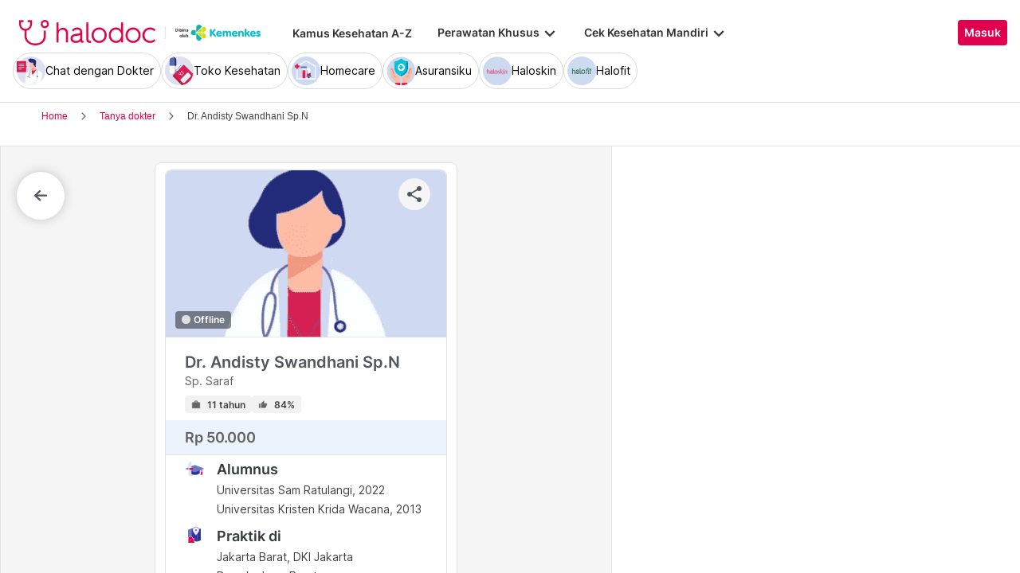

--- FILE ---
content_type: text/html; charset=utf-8
request_url: https://www.halodoc.com/tanya-dokter/dr-andisty-swandhani-sp-n
body_size: 295201
content:
<!DOCTYPE html><!-- adding xmlnsog attribute because prefix is not a standard attribute --><html lang="id" class="h-full" xmlns:og="http://ogp.me/ns#" xmlns:fb="http://ogp.me/ns/fb#"><head>
    <script type="text/javascript" src="/ruxitagentjs_ICA15789NPRTUVXfqrux_10327251022105625.js" data-dtconfig="rid=RID_-1677111534|rpid=-1230456219|domain=halodoc.com|reportUrl=/rb_bf03985qjh|app=ea7c4b59f27d43eb|owasp=1|featureHash=ICA15789NPRTUVXfqrux|rdnt=1|uxrgce=1|cuc=rwlrur9l|mel=100000|expw=1|dpvc=1|lastModification=1766569710474|postfix=rwlrur9l|tp=500,50,0|srbbv=2|agentUri=/ruxitagentjs_ICA15789NPRTUVXfqrux_10327251022105625.js" data-config='{"revision":1766569710474,"beaconUri":"/rb_bf03985qjh","agentUri":"/ruxitagentjs_ICA15789NPRTUVXfqrux_10327251022105625.js","environmentId":"rwlrur9l","modules":"ICA15789NPRTUVXfqrux"}' data-envconfig='{"tracestateKeyPrefix":"f1b1b2a0-bdac1e1c"}' data-appconfig='{"app":"ea7c4b59f27d43eb"}'></script><script nonce="/R6y0sfUkEAoXaSwRSxyGtXoR59FKOaE" type="text/javascript" src="https://js-cdn.dynatrace.com/jstag/17f2114f5d1/bf03985qjh/e28137e9070184e7_complete.js" crossorigin="anonymous"></script>
    <meta charset="utf-8">
    <title>Tanya Dokter Spesialis Online Lengkap 24 Jam</title>
    <base href="/">
    <meta name="viewport" content="width=device-width, initial-scale=1, maximum-scale=1.0, minimum-scale=1.0, user-scalable=no">
    <meta name="author" content="Halodoc">
    <meta name="keywords" content="tanya dokter, berita kesehatan, penyakit, dokter, konsultasi kesehatan, diskusi kesehatan, dokter online gratis, dokter gratis,konsultasi dokter,konsultasi dokter online, konsultasi dokter online,chat dengan dokter,live chat dokter">
    <meta name="description" content="Punya masalah kesehatan atau butuh informasi kesehatan tertentu? Chat langsung saja sama dokter umum dan spesialis di Halodoc, kapan saja di mana saja.">
    <meta property="og:site_name" content="halodoc">
    <meta property="og:type" content="website">
    <meta property="og:url" content="https://www.halodoc.com/tanya-dokter/dr-andisty-swandhani-sp-n">
    <meta property="og:title" content="AndistySwandhani - Sp. Saraf">
    <meta name="apple-mobile-web-app-capable" content="true">
    <meta name="apple-mobile-web-app-status-bar-style" content="black">
    <meta name="apple-mobile-web-app-title" content="Halodoc - Beli Obat, Tanya Dokter, Cek Lab Terpercaya">

    <meta property="og:description" content="Punya masalah kesehatan atau butuh informasi kesehatan tertentu? Chat langsung saja sama dokter umum dan spesialis di Halodoc, kapan saja di mana saja.">
    <meta property="og:image" content="https://d1e8la4lqf1h28.cloudfront.net/images/dummy.jpg">

    <!-- google-site-verification is for production, please comment if you're in development mode -->
    <meta name="google-site-verification" content="z5cPcFZkUWoJcfArOG_8lH5NF0jZpGB6aUGr2rxf_3w">
    <!-- google-adsense-account meta is required for adsense site verification  -->
    <meta name="google-adsense-account" content="ca-pub-2370450977174429">

    <!-- Announce DNS queries & TLS connection ASAP - START  -->
    <link rel="dns-prefetch" href="https://stats.g.doubleclick.net/">
    <link rel="preconnect" href="https://stats.g.doubleclick.net/" crossorigin="">

    <link rel="dns-prefetch" href="https://www.google-analytics.com/">
    <link rel="preconnect" href="https://www.google-analytics.com/" crossorigin="">

    <link rel="dns-prefetch" href="https://www.gstatic.com/">
    <link rel="preconnect" href="https://www.gstatic.com/" crossorigin="">

    <link rel="dns-prefetch" href="https://halodoc-sumba.s3-ap-southeast-1.amazonaws.com/">
    <link rel="preconnect" href="https://halodoc-sumba.s3-ap-southeast-1.amazonaws.com/" crossorigin="">

    <link rel="dns-prefetch" href="https://d1bpj0tv6vfxyp.cloudfront.net/">
    <link rel="preconnect" href="https://d1bpj0tv6vfxyp.cloudfront.net/" crossorigin="">

    <link rel="dns-prefetch" href="https://d1e8la4lqf1h28.cloudfront.net/">
    <link rel="preconnect" href="https://d1e8la4lqf1h28.cloudfront.net/" crossorigin="">

    <link rel="dns-prefetch" href="https://d1vbn70lmn1nqe.cloudfront.net/">
    <link rel="preconnect" href="https://d1vbn70lmn1nqe.cloudfront.net/" crossorigin="">

    <link rel="dns-prefetch" href="https://d2qjkwm11akmwu.cloudfront.net/">
    <link rel="preconnect" href="https://d2qjkwm11akmwu.cloudfront.net/" crossorigin="">

    <link rel="dns-prefetch" href="https://d1ojs48v3n42tp.cloudfront.net/">
    <link rel="preconnect" href="https://d1ojs48v3n42tp.cloudfront.net/" crossorigin="">

    <link rel="dns-prefetch" href="https://d324bm9stwnv8c.cloudfront.net/">
    <link rel="preconnect" href="https://d324bm9stwnv8c.cloudfront.net/" crossorigin="">

    <link rel="dns-prefetch" href="https://snap.licdn.com/">
    <link rel="preconnect" href="https://snap.licdn.com/" crossorigin="">

    <link rel="dns-prefetch" href="https://js.appboycdn.com/">
    <link rel="preconnect" href="https://js.appboycdn.com/" crossorigin="">

    <link rel="dns-prefetch" href="https://cdn.amplitude.com/">
    <link rel="preconnect" href="https://cdn.amplitude.com/" crossorigin="">

    <link rel="dns-prefetch" href="https://use.fontawesome.com/">
    <link rel="preconnect" href="https://use.fontawesome.com/" crossorigin="">

    <link rel="dns-prefetch" href="https://9669236.fls.doubleclick.net/">
    <link rel="preconnect" href="https://9669236.fls.doubleclick.net/" crossorigin="">

    <link rel="dns-prefetch" href="https://www.googleadservices.com/">
    <link rel="preconnect" href="https://www.googleadservices.com/" crossorigin="">

    <!-- Announce DNS queries & TLS connection ASAP - END  -->

    <!-- Preload only CRITICAL resources START -->
    <link rel="preload" as="font" type="font/woff2" href="/hd-assets/fonts/Inter/Inter_400.woff2" crossorigin="">
    <link rel="preload" as="font" type="font/woff2" href="/hd-assets/fonts/Inter/Inter_500.woff2" crossorigin="">
    <link rel="preload" as="font" type="font/woff2" href="/hd-assets/fonts/Inter/Inter_600.woff2" crossorigin="">
    <link rel="preload" as="image" href="assets/img/hospital/path.webp">
    <link rel="preload" as="image" href="assets/img/hospital/path.png">
    <link rel="preload" as="image" href="assets/header-footer/halodoc-logo.webp">
    <link rel="preload" as="image" href="assets/header-footer/halodoc-logo.png">
    <link rel="preload" as="image" href="assets/img/halodoc-logo-header.webp">
    <link rel="preload" as="image" href="assets/img/halodoc-logo-desktop.webp">
    <link rel="preload" as="image" href="assets/img/halodoc-logo-mobile.webp">
    <!-- Preload only CRITICAL resources END -->

    <!-- Inline CSS (fonts) -->
    <!-- https://fonts.googleapis.com/css2?family=Inter:wght@400;700&display=swap -->
    <!-- Also, removed Roboto font -->
    <style>
      @font-face {
        font-family: Inter;
        font-style: normal;
        font-weight: 400;
        font-display: swap;
        src:
          local('Inter'),
          url(/hd-assets/fonts/Inter/Inter_400.woff2) format('woff2');
        unicode-range:
          U+0000-00FF, U+0131, U+0152-0153, U+02BB-02BC, U+02C6, U+02DA, U+02DC, U+2000-206F, U+2074, U+20AC, U+2122,
          U+2191, U+2193, U+2212, U+2215, U+FEFF, U+FFFD;
      }

      @font-face {
        font-family: Inter;
        font-style: normal;
        font-weight: 600;
        font-display: swap;
        src:
          local('Inter'),
          url(/hd-assets/fonts/Inter/Inter_600.woff2) format('woff2');
        unicode-range:
          U+0000-00FF, U+0131, U+0152-0153, U+02BB-02BC, U+02C6, U+02DA, U+02DC, U+2000-206F, U+2074, U+20AC, U+2122,
          U+2191, U+2193, U+2212, U+2215, U+FEFF, U+FFFD;
      }
    </style>

    <link rel="icon" type="image/x-icon" href="assets/img/fav.png">
    <link rel="manifest" href="manifest.webmanifest">

    <!-- Inline CSS (material fonts)-->
    <!-- https://fonts.googleapis.com/icon?family=Material+Icons -->
    <style type="text/css">
      @font-face {
        font-family: 'Material Icons';
        font-style: normal;
        font-weight: 400;
        src: url(assets/fonts/Material_icon_font.woff) format('woff');
        font-display: swap;
      }

      .material-icons {
        font-family: 'Material Icons', sans-serif;
        font-weight: 400;
        font-style: normal;
        font-size: 24px;
        line-height: 1;
        letter-spacing: normal;
        text-transform: none;
        display: inline-block;
        white-space: nowrap;
        word-wrap: normal;
        direction: ltr;
        font-feature-settings: 'liga';
      }
    </style>

    <meta name="theme-color" content="#1976d2">
    <style>
      .ball-loader {
        width: 59px;
        height: 16px;
        padding-top: 24px;
        position: absolute;
        left: 50%;
        transform: translateX(-50%);
      }

      .ball-loader-ball {
        will-change: transform;
        height: 16px;
        width: 16px;
        border-radius: 50%;
        background-color: #e0004d;
        position: absolute;
        -webkit-animation: grow 1s ease-in-out infinite alternate;
        -moz-animation: grow 1s ease-in-out infinite alternate;
        -o-animation: grow 1s ease-in-out infinite alternate;
        animation: grow 1s ease-in-out infinite alternate;
      }

      .ball-loader-ball.ball1 {
        left: 0;
        transform-origin: 100% 50%;
      }

      .ball-loader-ball.ball2 {
        left: 50%;
        transform: translateX(-50%) scale(1);
        animation-delay: 0.33s;
      }

      .ball-loader-ball.ball3 {
        right: 0;
        animation-delay: 0.66s;
      }

      @-webkit-keyframes grow {
        0% {
          opacity: 1;
        }

        100% {
          opacity: 0;
          transform: translateX(-50%) scale(0);
        }
      }

      @-moz-keyframes grow {
        0% {
          opacity: 1;
        }

        100% {
          opacity: 0;
          transform: translateX(-50%) scale(0);
        }
      }

      @-o-keyframes grow {
        0% {
          opacity: 1;
        }

        100% {
          opacity: 0;
          transform: translateX(-50%) scale(0);
        }
      }

      @keyframes grow {
        0% {
          opacity: 1;
        }

        100% {
          opacity: 0;
          transform: translateX(-50%) scale(0);
        }
      }
    </style>
  <link rel="stylesheet" href="/resources/styles-BVPLKGZE.css"><style ng-app-id="halodoc">@keyframes _ngcontent-halodoc-c3334726759_ghost-lines{0%{background-position:-100px}40%{background-position:40vw}to{background-position:60vw}}@keyframes _ngcontent-halodoc-c3334726759_ghost-avatar{0%{background-position:-32px}40%,to{background-position:208px}}.upgrade-banner-hack[_ngcontent-halodoc-c3334726759]{margin-top:75px}@media (max-width: 767px){.upgrade-banner-hack[_ngcontent-halodoc-c3334726759]{margin-top:110px}}.page-header[_ngcontent-halodoc-c3334726759]{flex:0 0 auto;background:#fff;position:relative;width:100%;z-index:14;-webkit-transition:-webkit-transform .3s ease;transition:transform .3s ease,-webkit-transform .3s ease}@media (min-width: 992px){.page-header.non-sso-insurance[_ngcontent-halodoc-c3334726759]{background:#f6f8fc}}.hide-header[_ngcontent-halodoc-c3334726759]{-webkit-transform:translateY(-100%);transform:translateY(-100%)}.page-content[_ngcontent-halodoc-c3334726759]{flex:1 1 auto;position:relative;background:#fff;overflow-y:auto;padding-top:75px;-webkit-overflow-scrolling:touch}.page-footer[_ngcontent-halodoc-c3334726759]{flex:0 0 auto}.flex-1[_ngcontent-halodoc-c3334726759]{flex:1 0 0%}.mt-5[_ngcontent-halodoc-c3334726759]{margin-top:5rem}.container-gray[_ngcontent-halodoc-c3334726759]{background-color:#f9f9f9}.pd-cart-displayed[_ngcontent-halodoc-c3334726759]{margin-bottom:73px}.invisible[_ngcontent-halodoc-c3334726759]{visibility:hidden}.ghost[_ngcontent-halodoc-c3334726759]   .footer-placeholder__top__left__services[_ngcontent-halodoc-c3334726759], .ghost[_ngcontent-halodoc-c3334726759]   .footer-placeholder__top__left__banner[_ngcontent-halodoc-c3334726759]{background-color:#e4e4e5;color:#e5e5e5;border-radius:4px;height:198px;width:100%;text-indent:-9999px;white-space:nowrap;overflow:hidden;line-height:normal;margin-block-end:5px;display:inline-block;border:none;cursor:initial!important;outline:none;pointer-events:none!important;background-image:linear-gradient(90deg,#dddddda4,#ecebebf1,#dddddda4 80px);background-size:80vw;animation:_ngcontent-halodoc-c3334726759_ghost-lines 1s infinite linear}.ghost[_ngcontent-halodoc-c3334726759]   .footer-placeholder__top__right[_ngcontent-halodoc-c3334726759]{background-color:#e4e4e5;color:#e5e5e5;border-radius:4px;height:396px;width:100%;text-indent:-9999px;white-space:nowrap;overflow:hidden;line-height:normal;margin-block-end:5px;display:inline-block;border:none;cursor:initial!important;outline:none;pointer-events:none!important;background-image:linear-gradient(90deg,#dddddda4,#ecebebf1,#dddddda4 80px);background-size:80vw;animation:_ngcontent-halodoc-c3334726759_ghost-lines 1s infinite linear}.ghost[_ngcontent-halodoc-c3334726759]   .footer-placeholder__bottom[_ngcontent-halodoc-c3334726759]{background-color:#e4e4e5;color:#e5e5e5;border-radius:4px;height:166px;width:100%;text-indent:-9999px;white-space:nowrap;overflow:hidden;line-height:normal;margin-block-end:5px;display:inline-block;border:none;cursor:initial!important;outline:none;pointer-events:none!important;background-image:linear-gradient(90deg,#dddddda4,#ecebebf1,#dddddda4 80px);background-size:80vw;animation:_ngcontent-halodoc-c3334726759_ghost-lines 1s infinite linear}
/*# sourceMappingURL=/resources/app.component-ZWKLBZFR.css.map */</style><style ng-app-id="halodoc">.service-bar[_ngcontent-halodoc-c3937414431]{-ms-overflow-style:none;scrollbar-width:none;max-height:80px;opacity:1;overflow:hidden;pointer-events:auto;transform:scaleY(1);transform-origin:top;will-change:transform,opacity;transition:transform .3s cubic-bezier(.4,0,.2,1),opacity .3s cubic-bezier(.4,0,.2,1)}.service-bar[_ngcontent-halodoc-c3937414431]::-webkit-scrollbar{display:none}.service-bar--hidden[_ngcontent-halodoc-c3937414431]{max-height:0;transform:scaleY(0);opacity:0;pointer-events:none}
/*# sourceMappingURL=/resources/header.component-CMTMCYH6.css.map */</style><style ng-app-id="halodoc">@keyframes _ngcontent-halodoc-c3937414431_ghost-lines{0%{background-position:-100px}40%{background-position:40vw}to{background-position:60vw}}@keyframes _ngcontent-halodoc-c3937414431_ghost-avatar{0%{background-position:-32px}40%,to{background-position:208px}}.ghost.service-bar[_ngcontent-halodoc-c3937414431]   hd-base-image-mapper[_ngcontent-halodoc-c3937414431]{background-color:#e4e4e5;color:#e5e5e5;border-radius:50%;height:36px;width:36px;text-indent:-9999px;white-space:nowrap;overflow:hidden;line-height:normal;margin-block-end:0px;display:block;border:none;cursor:initial!important;outline:none;pointer-events:none!important;background-image:linear-gradient(90deg,#dddddda4,#ecebebf1,#dddddda4 80px);background-size:80vw;animation:_ngcontent-halodoc-c3937414431_ghost-lines 1s infinite linear}@media (max-width: 767px){.ghost.service-bar[_ngcontent-halodoc-c3937414431]   hd-base-image-mapper[_ngcontent-halodoc-c3937414431]{background-color:#e4e4e5;color:#e5e5e5;border-radius:50%;height:28px;width:28px;text-indent:-9999px;white-space:nowrap;overflow:hidden;line-height:normal;margin-block-end:0px;display:block;border:none;cursor:initial!important;outline:none;pointer-events:none!important;background-image:linear-gradient(90deg,#dddddda4,#ecebebf1,#dddddda4 80px);background-size:80vw;animation:_ngcontent-halodoc-c3937414431_ghost-lines 1s infinite linear}}.ghost.service-bar[_ngcontent-halodoc-c3937414431]   p[_ngcontent-halodoc-c3937414431]{background-color:#e4e4e5;color:#e5e5e5;border-radius:8px;height:30px;width:120px;text-indent:-9999px;white-space:nowrap;overflow:hidden;line-height:normal;margin-block-end:0px;display:block;border:none;cursor:initial!important;outline:none;pointer-events:none!important;background-image:linear-gradient(90deg,#dddddda4,#ecebebf1,#dddddda4 80px);background-size:80vw;animation:_ngcontent-halodoc-c3937414431_ghost-lines 1s infinite linear}
/*# sourceMappingURL=/resources/ghost.component-VED3NDBF.css.map */</style><style ng-app-id="halodoc">.breadcrumb{margin-bottom:0;padding:0;display:unset;flex-wrap:unset;list-style:unset;border-radius:unset}@media (min-width: 768px){  .breadcrumb{padding:8px 40px}}
/*# sourceMappingURL=/resources/hd-breadcrumb.component-OACJTAZA.css.map */</style><style ng-app-id="halodoc">.hd-base-image-mapper[_ngcontent-halodoc-c3638137156]{display:flex;align-items:center;justify-content:center;min-width:20px;min-height:20px;width:inherit;height:inherit}.hd-base-image-mapper[_ngcontent-halodoc-c3638137156]   .center[_ngcontent-halodoc-c3638137156], .hd-base-image-mapper[_ngcontent-halodoc-c3638137156]   .hd-base-image-mapper__placeholder-wrapper[_ngcontent-halodoc-c3638137156], .hd-base-image-mapper[_ngcontent-halodoc-c3638137156]   .hd-base-image-mapper__placeholder[_ngcontent-halodoc-c3638137156]{display:flex;align-items:center;justify-content:center}.hd-base-image-mapper[_ngcontent-halodoc-c3638137156]   .d-none[_ngcontent-halodoc-c3638137156]{display:none}.hd-base-image-mapper--placeholder-bg[_ngcontent-halodoc-c3638137156]{background:#f2f2f2}.hd-base-image-mapper__img[_ngcontent-halodoc-c3638137156]{width:inherit;border-radius:inherit;height:inherit}.hd-base-image-mapper__img--circle[_ngcontent-halodoc-c3638137156]{object-fit:cover;border-radius:50%}.hd-base-image-mapper__placeholder[_ngcontent-halodoc-c3638137156]{background:#f2f2f2}.hd-base-image-mapper__placeholder--circle[_ngcontent-halodoc-c3638137156]{width:60px;height:60px;border-radius:50%}.hd-base-image-mapper__placeholder-wrapper[_ngcontent-halodoc-c3638137156]{width:35px;height:35px;background:#999;border-radius:50%}.hd-base-image-mapper__placeholder-img[_ngcontent-halodoc-c3638137156]{width:20px;height:auto}.hd-base-image-mapper__placeholder-img--doctor[_ngcontent-halodoc-c3638137156]{width:100%}.hd-base-image-mapper__container[_ngcontent-halodoc-c3638137156]{display:grid;grid-template-columns:1fr 1fr;grid-template-rows:1fr;overflow:hidden;height:inherit;width:inherit;place-items:center}.hd-base-image-mapper__default-img[_ngcontent-halodoc-c3638137156]{grid-column-start:1;grid-column-end:3;grid-row-start:1;width:100%;height:auto}.hd-base-image-mapper__picture-elem[_ngcontent-halodoc-c3638137156]{grid-column-start:1;grid-column-end:3;grid-row-start:1;width:inherit;border-radius:inherit;height:inherit}</style><style ng-app-id="halodoc">mat-icon,mat-icon.mat-primary,mat-icon.mat-accent,mat-icon.mat-warn{color:var(--mat-icon-color, inherit)}.mat-icon{-webkit-user-select:none;user-select:none;background-repeat:no-repeat;display:inline-block;fill:currentColor;height:24px;width:24px;overflow:hidden}.mat-icon.mat-icon-inline{font-size:inherit;height:inherit;line-height:inherit;width:inherit}.mat-icon.mat-ligature-font[fontIcon]::before{content:attr(fontIcon)}[dir=rtl] .mat-icon-rtl-mirror{transform:scale(-1, 1)}.mat-form-field:not(.mat-form-field-appearance-legacy) .mat-form-field-prefix .mat-icon,.mat-form-field:not(.mat-form-field-appearance-legacy) .mat-form-field-suffix .mat-icon{display:block}.mat-form-field:not(.mat-form-field-appearance-legacy) .mat-form-field-prefix .mat-icon-button .mat-icon,.mat-form-field:not(.mat-form-field-appearance-legacy) .mat-form-field-suffix .mat-icon-button .mat-icon{margin:auto}
</style><style ng-app-id="halodoc">.button-container[_ngcontent-halodoc-c2281013013]{font-family:Inter;display:flex;cursor:pointer;min-width:fit-content;border-radius:4px;align-items:center}.button-container[_ngcontent-halodoc-c2281013013]     .mdc-button__label{display:flex;width:100%;align-items:center;gap:.5rem}@media (max-width: 767px){.button-container[_ngcontent-halodoc-c2281013013]     .mdc-button__label{gap:.5rem}}.button-container[_ngcontent-halodoc-c2281013013]     .mdc-button__label>*:only-child{flex:1}.button-container[_ngcontent-halodoc-c2281013013]     .mdc-button__label .button-label{cursor:inherit;letter-spacing:0}.button-container[_ngcontent-halodoc-c2281013013]     .mdc-button__label .button-label:not(:first-child):not(:last-child){flex:1}.button-container[_ngcontent-halodoc-c2281013013]     .mdc-button__label .button-label:first-child:not(:last-child){flex:1;text-align:left}.button-container[_ngcontent-halodoc-c2281013013]   .leading-content[_ngcontent-halodoc-c2281013013]:empty, .button-container[_ngcontent-halodoc-c2281013013]   .trailing-content[_ngcontent-halodoc-c2281013013]:empty{display:none!important}.button-container.s-button[_ngcontent-halodoc-c2281013013]{font-family:Inter;font-weight:600;line-height:115%;font-size:.75rem;height:1.5rem;padding-right:.5rem;padding-left:.5rem}.button-container.s-button[_ngcontent-halodoc-c2281013013]   .leading-content[_ngcontent-halodoc-c2281013013], .button-container.s-button[_ngcontent-halodoc-c2281013013]   .trailing-content[_ngcontent-halodoc-c2281013013]{width:.75rem;height:.75rem;font-size:.75rem}.button-container.s-button[_ngcontent-halodoc-c2281013013]   .leading-content[_ngcontent-halodoc-c2281013013]     .mat-icon, .button-container.s-button[_ngcontent-halodoc-c2281013013]   .trailing-content[_ngcontent-halodoc-c2281013013]     .mat-icon{width:.75rem;height:.75rem}.button-container.s-button[_ngcontent-halodoc-c2281013013]   .leading-content[_ngcontent-halodoc-c2281013013]     .material-icons, .button-container.s-button[_ngcontent-halodoc-c2281013013]   .trailing-content[_ngcontent-halodoc-c2281013013]     .material-icons{font-size:.75rem}@media (max-width: 767px){.button-container.s-button[_ngcontent-halodoc-c2281013013]{font-family:Inter;font-weight:600;line-height:115%;font-size:.75rem;height:1.5rem;padding-right:.5rem;padding-left:.5rem}.button-container.s-button[_ngcontent-halodoc-c2281013013]   .leading-content[_ngcontent-halodoc-c2281013013], .button-container.s-button[_ngcontent-halodoc-c2281013013]   .trailing-content[_ngcontent-halodoc-c2281013013]{width:.75rem;height:.75rem;font-size:.75rem}.button-container.s-button[_ngcontent-halodoc-c2281013013]   .leading-content[_ngcontent-halodoc-c2281013013]     .mat-icon, .button-container.s-button[_ngcontent-halodoc-c2281013013]   .trailing-content[_ngcontent-halodoc-c2281013013]     .mat-icon{width:.75rem;height:.75rem}.button-container.s-button[_ngcontent-halodoc-c2281013013]   .leading-content[_ngcontent-halodoc-c2281013013]     .material-icons, .button-container.s-button[_ngcontent-halodoc-c2281013013]   .trailing-content[_ngcontent-halodoc-c2281013013]     .material-icons{font-size:.75rem}}.button-container.m-button[_ngcontent-halodoc-c2281013013]{font-family:Inter;font-weight:600;line-height:115%;font-size:.875rem;height:2rem;padding-right:.5rem;padding-left:.5rem}.button-container.m-button[_ngcontent-halodoc-c2281013013]   .leading-content[_ngcontent-halodoc-c2281013013], .button-container.m-button[_ngcontent-halodoc-c2281013013]   .trailing-content[_ngcontent-halodoc-c2281013013]{width:1rem;height:1rem;font-size:1rem}.button-container.m-button[_ngcontent-halodoc-c2281013013]   .leading-content[_ngcontent-halodoc-c2281013013]     .mat-icon, .button-container.m-button[_ngcontent-halodoc-c2281013013]   .trailing-content[_ngcontent-halodoc-c2281013013]     .mat-icon{width:1rem;height:1rem}.button-container.m-button[_ngcontent-halodoc-c2281013013]   .leading-content[_ngcontent-halodoc-c2281013013]     .material-icons, .button-container.m-button[_ngcontent-halodoc-c2281013013]   .trailing-content[_ngcontent-halodoc-c2281013013]     .material-icons{font-size:1rem}@media (max-width: 767px){.button-container.m-button[_ngcontent-halodoc-c2281013013]{font-family:Inter;font-weight:600;line-height:115%;font-size:.875rem;height:2rem;padding-right:.5rem;padding-left:.5rem}.button-container.m-button[_ngcontent-halodoc-c2281013013]   .leading-content[_ngcontent-halodoc-c2281013013], .button-container.m-button[_ngcontent-halodoc-c2281013013]   .trailing-content[_ngcontent-halodoc-c2281013013]{width:1rem;height:1rem;font-size:1rem}.button-container.m-button[_ngcontent-halodoc-c2281013013]   .leading-content[_ngcontent-halodoc-c2281013013]     .mat-icon, .button-container.m-button[_ngcontent-halodoc-c2281013013]   .trailing-content[_ngcontent-halodoc-c2281013013]     .mat-icon{width:1rem;height:1rem}.button-container.m-button[_ngcontent-halodoc-c2281013013]   .leading-content[_ngcontent-halodoc-c2281013013]     .material-icons, .button-container.m-button[_ngcontent-halodoc-c2281013013]   .trailing-content[_ngcontent-halodoc-c2281013013]     .material-icons{font-size:1rem}}.button-container.l-button[_ngcontent-halodoc-c2281013013]{font-family:Inter;font-weight:600;line-height:115%;font-size:1rem;height:2.5rem;padding-right:.75rem;padding-left:.75rem}.button-container.l-button[_ngcontent-halodoc-c2281013013]   .leading-content[_ngcontent-halodoc-c2281013013], .button-container.l-button[_ngcontent-halodoc-c2281013013]   .trailing-content[_ngcontent-halodoc-c2281013013]{width:1rem;height:1rem;font-size:1rem}.button-container.l-button[_ngcontent-halodoc-c2281013013]   .leading-content[_ngcontent-halodoc-c2281013013]     .mat-icon, .button-container.l-button[_ngcontent-halodoc-c2281013013]   .trailing-content[_ngcontent-halodoc-c2281013013]     .mat-icon{width:1rem;height:1rem}.button-container.l-button[_ngcontent-halodoc-c2281013013]   .leading-content[_ngcontent-halodoc-c2281013013]     .material-icons, .button-container.l-button[_ngcontent-halodoc-c2281013013]   .trailing-content[_ngcontent-halodoc-c2281013013]     .material-icons{font-size:1rem}@media (max-width: 767px){.button-container.l-button[_ngcontent-halodoc-c2281013013]{font-family:Inter;font-weight:600;line-height:115%;font-size:1rem;height:2.5rem;padding-right:.75rem;padding-left:.75rem}.button-container.l-button[_ngcontent-halodoc-c2281013013]   .leading-content[_ngcontent-halodoc-c2281013013], .button-container.l-button[_ngcontent-halodoc-c2281013013]   .trailing-content[_ngcontent-halodoc-c2281013013]{width:1rem;height:1rem;font-size:1rem}.button-container.l-button[_ngcontent-halodoc-c2281013013]   .leading-content[_ngcontent-halodoc-c2281013013]     .mat-icon, .button-container.l-button[_ngcontent-halodoc-c2281013013]   .trailing-content[_ngcontent-halodoc-c2281013013]     .mat-icon{width:1rem;height:1rem}.button-container.l-button[_ngcontent-halodoc-c2281013013]   .leading-content[_ngcontent-halodoc-c2281013013]     .material-icons, .button-container.l-button[_ngcontent-halodoc-c2281013013]   .trailing-content[_ngcontent-halodoc-c2281013013]     .material-icons{font-size:1rem}}.button-container.xl-button[_ngcontent-halodoc-c2281013013]{font-family:Inter;font-weight:600;line-height:115%;font-size:1rem;height:3rem;padding-right:.75rem;padding-left:.75rem}.button-container.xl-button[_ngcontent-halodoc-c2281013013]     .mdc-button__label{gap:.75rem}.button-container.xl-button[_ngcontent-halodoc-c2281013013]   .leading-content[_ngcontent-halodoc-c2281013013], .button-container.xl-button[_ngcontent-halodoc-c2281013013]   .trailing-content[_ngcontent-halodoc-c2281013013]{width:1.25rem;height:1.25rem;font-size:1.25rem}.button-container.xl-button[_ngcontent-halodoc-c2281013013]   .leading-content[_ngcontent-halodoc-c2281013013]     .mat-icon, .button-container.xl-button[_ngcontent-halodoc-c2281013013]   .trailing-content[_ngcontent-halodoc-c2281013013]     .mat-icon{width:1.25rem;height:1.25rem}.button-container.xl-button[_ngcontent-halodoc-c2281013013]   .leading-content[_ngcontent-halodoc-c2281013013]     .material-icons, .button-container.xl-button[_ngcontent-halodoc-c2281013013]   .trailing-content[_ngcontent-halodoc-c2281013013]     .material-icons{font-size:1.25rem}@media (max-width: 767px){.button-container.xl-button[_ngcontent-halodoc-c2281013013]{font-family:Inter;font-weight:600;line-height:115%;font-size:1rem;height:3rem;padding-right:.75rem;padding-left:.75rem}.button-container.xl-button[_ngcontent-halodoc-c2281013013]     .mdc-button__label{gap:.75rem}.button-container.xl-button[_ngcontent-halodoc-c2281013013]   .leading-content[_ngcontent-halodoc-c2281013013], .button-container.xl-button[_ngcontent-halodoc-c2281013013]   .trailing-content[_ngcontent-halodoc-c2281013013]{width:1.25rem;height:1.25rem;font-size:1.25rem}.button-container.xl-button[_ngcontent-halodoc-c2281013013]   .leading-content[_ngcontent-halodoc-c2281013013]     .mat-icon, .button-container.xl-button[_ngcontent-halodoc-c2281013013]   .trailing-content[_ngcontent-halodoc-c2281013013]     .mat-icon{width:1.25rem;height:1.25rem}.button-container.xl-button[_ngcontent-halodoc-c2281013013]   .leading-content[_ngcontent-halodoc-c2281013013]     .material-icons, .button-container.xl-button[_ngcontent-halodoc-c2281013013]   .trailing-content[_ngcontent-halodoc-c2281013013]     .material-icons{font-size:1.25rem}}.button-container.primary[_ngcontent-halodoc-c2281013013]{background-color:#e0004d;color:#fff}.button-container.primary[_ngcontent-halodoc-c2281013013]:hover{background-color:#b3003e;box-shadow:0 2px 4px #0c0c0c1a}.button-container.primary[_ngcontent-halodoc-c2281013013]:active{box-shadow:none}.button-container.primary.disabled[_ngcontent-halodoc-c2281013013]{background-color:#e6e6e6;box-shadow:none}.button-container.primary[_ngcontent-halodoc-c2281013013]     .mat-ripple-element{background-color:#86002e}.button-container.secondary[_ngcontent-halodoc-c2281013013]{border:1px solid #e0004d;color:#e0004d}.button-container.secondary[_ngcontent-halodoc-c2281013013]:hover{border:1px solid #b3003e;color:#b3003e;box-shadow:0 2px 4px #0c0c0c1a}.button-container.secondary[_ngcontent-halodoc-c2281013013]:active:not(.disabled){border:1px solid #86002e!important;color:#86002e!important;box-shadow:none}.button-container.secondary.disabled[_ngcontent-halodoc-c2281013013]{background-color:initial;border:1px solid #e6e6e6;color:#999;box-shadow:none}.button-container.secondary[_ngcontent-halodoc-c2281013013]     .mat-ripple-element{background-color:#fce6ed}.button-container.plain[_ngcontent-halodoc-c2281013013]{background-color:transparent;color:#e0004d}.button-container.plain[_ngcontent-halodoc-c2281013013]:hover{color:#b3003e}.button-container.plain[_ngcontent-halodoc-c2281013013]:active:not(.disabled){color:#86002e!important}.button-container.plain.disabled[_ngcontent-halodoc-c2281013013]{background-color:initial;color:#999}.button-container.plain[_ngcontent-halodoc-c2281013013]     .mat-ripple-element{background-color:#fce6ed}.button-container.plain[_ngcontent-halodoc-c2281013013]     .mat-mdc-button-persistent-ripple:before{background:none}.button-container.disabled[_ngcontent-halodoc-c2281013013]{cursor:not-allowed;color:#999}.button-container.disabled[_ngcontent-halodoc-c2281013013]     .mat-mdc-button-persistent-ripple.mdc-button__ripple{display:none}.button-container.mat-mdc-button[disabled][_ngcontent-halodoc-c2281013013], .button-container.mat-mdc-unelevated-button[disabled][_ngcontent-halodoc-c2281013013], .button-container.mat-mdc-raised-button[disabled][_ngcontent-halodoc-c2281013013], .button-container.mat-mdc-outlined-button[disabled][_ngcontent-halodoc-c2281013013]{pointer-events:all}</style><style ng-app-id="halodoc">.mat-mdc-button-base{text-decoration:none}.mat-mdc-button-base .mat-icon{min-height:fit-content;flex-shrink:0}.mdc-button{-webkit-user-select:none;user-select:none;position:relative;display:inline-flex;align-items:center;justify-content:center;box-sizing:border-box;min-width:64px;border:none;outline:none;line-height:inherit;-webkit-appearance:none;overflow:visible;vertical-align:middle;background:rgba(0,0,0,0);padding:0 8px}.mdc-button::-moz-focus-inner{padding:0;border:0}.mdc-button:active{outline:none}.mdc-button:hover{cursor:pointer}.mdc-button:disabled{cursor:default;pointer-events:none}.mdc-button[hidden]{display:none}.mdc-button .mdc-button__label{position:relative}.mat-mdc-button{padding:0 var(--mat-button-text-horizontal-padding, 12px);height:var(--mat-button-text-container-height, 40px);font-family:var(--mat-button-text-label-text-font, var(--mat-sys-label-large-font));font-size:var(--mat-button-text-label-text-size, var(--mat-sys-label-large-size));letter-spacing:var(--mat-button-text-label-text-tracking, var(--mat-sys-label-large-tracking));text-transform:var(--mat-button-text-label-text-transform);font-weight:var(--mat-button-text-label-text-weight, var(--mat-sys-label-large-weight))}.mat-mdc-button,.mat-mdc-button .mdc-button__ripple{border-radius:var(--mat-button-text-container-shape, var(--mat-sys-corner-full))}.mat-mdc-button:not(:disabled){color:var(--mat-button-text-label-text-color, var(--mat-sys-primary))}.mat-mdc-button[disabled],.mat-mdc-button.mat-mdc-button-disabled{cursor:default;pointer-events:none;color:var(--mat-button-text-disabled-label-text-color, color-mix(in srgb, var(--mat-sys-on-surface) 38%, transparent))}.mat-mdc-button.mat-mdc-button-disabled-interactive{pointer-events:auto}.mat-mdc-button:has(.material-icons,mat-icon,[matButtonIcon]){padding:0 var(--mat-button-text-with-icon-horizontal-padding, 16px)}.mat-mdc-button>.mat-icon{margin-right:var(--mat-button-text-icon-spacing, 8px);margin-left:var(--mat-button-text-icon-offset, -4px)}[dir=rtl] .mat-mdc-button>.mat-icon{margin-right:var(--mat-button-text-icon-offset, -4px);margin-left:var(--mat-button-text-icon-spacing, 8px)}.mat-mdc-button .mdc-button__label+.mat-icon{margin-right:var(--mat-button-text-icon-offset, -4px);margin-left:var(--mat-button-text-icon-spacing, 8px)}[dir=rtl] .mat-mdc-button .mdc-button__label+.mat-icon{margin-right:var(--mat-button-text-icon-spacing, 8px);margin-left:var(--mat-button-text-icon-offset, -4px)}.mat-mdc-button .mat-ripple-element{background-color:var(--mat-button-text-ripple-color, color-mix(in srgb, var(--mat-sys-primary) calc(var(--mat-sys-pressed-state-layer-opacity) * 100%), transparent))}.mat-mdc-button .mat-mdc-button-persistent-ripple::before{background-color:var(--mat-button-text-state-layer-color, var(--mat-sys-primary))}.mat-mdc-button.mat-mdc-button-disabled .mat-mdc-button-persistent-ripple::before{background-color:var(--mat-button-text-disabled-state-layer-color, var(--mat-sys-on-surface-variant))}.mat-mdc-button:hover>.mat-mdc-button-persistent-ripple::before{opacity:var(--mat-button-text-hover-state-layer-opacity, var(--mat-sys-hover-state-layer-opacity))}.mat-mdc-button.cdk-program-focused>.mat-mdc-button-persistent-ripple::before,.mat-mdc-button.cdk-keyboard-focused>.mat-mdc-button-persistent-ripple::before,.mat-mdc-button.mat-mdc-button-disabled-interactive:focus>.mat-mdc-button-persistent-ripple::before{opacity:var(--mat-button-text-focus-state-layer-opacity, var(--mat-sys-focus-state-layer-opacity))}.mat-mdc-button:active>.mat-mdc-button-persistent-ripple::before{opacity:var(--mat-button-text-pressed-state-layer-opacity, var(--mat-sys-pressed-state-layer-opacity))}.mat-mdc-button .mat-mdc-button-touch-target{position:absolute;top:50%;height:var(--mat-button-text-touch-target-size, 48px);display:var(--mat-button-text-touch-target-display, block);left:0;right:0;transform:translateY(-50%)}.mat-mdc-unelevated-button{transition:box-shadow 280ms cubic-bezier(0.4, 0, 0.2, 1);height:var(--mat-button-filled-container-height, 40px);font-family:var(--mat-button-filled-label-text-font, var(--mat-sys-label-large-font));font-size:var(--mat-button-filled-label-text-size, var(--mat-sys-label-large-size));letter-spacing:var(--mat-button-filled-label-text-tracking, var(--mat-sys-label-large-tracking));text-transform:var(--mat-button-filled-label-text-transform);font-weight:var(--mat-button-filled-label-text-weight, var(--mat-sys-label-large-weight));padding:0 var(--mat-button-filled-horizontal-padding, 24px)}.mat-mdc-unelevated-button>.mat-icon{margin-right:var(--mat-button-filled-icon-spacing, 8px);margin-left:var(--mat-button-filled-icon-offset, -8px)}[dir=rtl] .mat-mdc-unelevated-button>.mat-icon{margin-right:var(--mat-button-filled-icon-offset, -8px);margin-left:var(--mat-button-filled-icon-spacing, 8px)}.mat-mdc-unelevated-button .mdc-button__label+.mat-icon{margin-right:var(--mat-button-filled-icon-offset, -8px);margin-left:var(--mat-button-filled-icon-spacing, 8px)}[dir=rtl] .mat-mdc-unelevated-button .mdc-button__label+.mat-icon{margin-right:var(--mat-button-filled-icon-spacing, 8px);margin-left:var(--mat-button-filled-icon-offset, -8px)}.mat-mdc-unelevated-button .mat-ripple-element{background-color:var(--mat-button-filled-ripple-color, color-mix(in srgb, var(--mat-sys-on-primary) calc(var(--mat-sys-pressed-state-layer-opacity) * 100%), transparent))}.mat-mdc-unelevated-button .mat-mdc-button-persistent-ripple::before{background-color:var(--mat-button-filled-state-layer-color, var(--mat-sys-on-primary))}.mat-mdc-unelevated-button.mat-mdc-button-disabled .mat-mdc-button-persistent-ripple::before{background-color:var(--mat-button-filled-disabled-state-layer-color, var(--mat-sys-on-surface-variant))}.mat-mdc-unelevated-button:hover>.mat-mdc-button-persistent-ripple::before{opacity:var(--mat-button-filled-hover-state-layer-opacity, var(--mat-sys-hover-state-layer-opacity))}.mat-mdc-unelevated-button.cdk-program-focused>.mat-mdc-button-persistent-ripple::before,.mat-mdc-unelevated-button.cdk-keyboard-focused>.mat-mdc-button-persistent-ripple::before,.mat-mdc-unelevated-button.mat-mdc-button-disabled-interactive:focus>.mat-mdc-button-persistent-ripple::before{opacity:var(--mat-button-filled-focus-state-layer-opacity, var(--mat-sys-focus-state-layer-opacity))}.mat-mdc-unelevated-button:active>.mat-mdc-button-persistent-ripple::before{opacity:var(--mat-button-filled-pressed-state-layer-opacity, var(--mat-sys-pressed-state-layer-opacity))}.mat-mdc-unelevated-button .mat-mdc-button-touch-target{position:absolute;top:50%;height:var(--mat-button-filled-touch-target-size, 48px);display:var(--mat-button-filled-touch-target-display, block);left:0;right:0;transform:translateY(-50%)}.mat-mdc-unelevated-button:not(:disabled){color:var(--mat-button-filled-label-text-color, var(--mat-sys-on-primary));background-color:var(--mat-button-filled-container-color, var(--mat-sys-primary))}.mat-mdc-unelevated-button,.mat-mdc-unelevated-button .mdc-button__ripple{border-radius:var(--mat-button-filled-container-shape, var(--mat-sys-corner-full))}.mat-mdc-unelevated-button[disabled],.mat-mdc-unelevated-button.mat-mdc-button-disabled{cursor:default;pointer-events:none;color:var(--mat-button-filled-disabled-label-text-color, color-mix(in srgb, var(--mat-sys-on-surface) 38%, transparent));background-color:var(--mat-button-filled-disabled-container-color, color-mix(in srgb, var(--mat-sys-on-surface) 12%, transparent))}.mat-mdc-unelevated-button.mat-mdc-button-disabled-interactive{pointer-events:auto}.mat-mdc-raised-button{transition:box-shadow 280ms cubic-bezier(0.4, 0, 0.2, 1);box-shadow:var(--mat-button-protected-container-elevation-shadow, var(--mat-sys-level1));height:var(--mat-button-protected-container-height, 40px);font-family:var(--mat-button-protected-label-text-font, var(--mat-sys-label-large-font));font-size:var(--mat-button-protected-label-text-size, var(--mat-sys-label-large-size));letter-spacing:var(--mat-button-protected-label-text-tracking, var(--mat-sys-label-large-tracking));text-transform:var(--mat-button-protected-label-text-transform);font-weight:var(--mat-button-protected-label-text-weight, var(--mat-sys-label-large-weight));padding:0 var(--mat-button-protected-horizontal-padding, 24px)}.mat-mdc-raised-button>.mat-icon{margin-right:var(--mat-button-protected-icon-spacing, 8px);margin-left:var(--mat-button-protected-icon-offset, -8px)}[dir=rtl] .mat-mdc-raised-button>.mat-icon{margin-right:var(--mat-button-protected-icon-offset, -8px);margin-left:var(--mat-button-protected-icon-spacing, 8px)}.mat-mdc-raised-button .mdc-button__label+.mat-icon{margin-right:var(--mat-button-protected-icon-offset, -8px);margin-left:var(--mat-button-protected-icon-spacing, 8px)}[dir=rtl] .mat-mdc-raised-button .mdc-button__label+.mat-icon{margin-right:var(--mat-button-protected-icon-spacing, 8px);margin-left:var(--mat-button-protected-icon-offset, -8px)}.mat-mdc-raised-button .mat-ripple-element{background-color:var(--mat-button-protected-ripple-color, color-mix(in srgb, var(--mat-sys-primary) calc(var(--mat-sys-pressed-state-layer-opacity) * 100%), transparent))}.mat-mdc-raised-button .mat-mdc-button-persistent-ripple::before{background-color:var(--mat-button-protected-state-layer-color, var(--mat-sys-primary))}.mat-mdc-raised-button.mat-mdc-button-disabled .mat-mdc-button-persistent-ripple::before{background-color:var(--mat-button-protected-disabled-state-layer-color, var(--mat-sys-on-surface-variant))}.mat-mdc-raised-button:hover>.mat-mdc-button-persistent-ripple::before{opacity:var(--mat-button-protected-hover-state-layer-opacity, var(--mat-sys-hover-state-layer-opacity))}.mat-mdc-raised-button.cdk-program-focused>.mat-mdc-button-persistent-ripple::before,.mat-mdc-raised-button.cdk-keyboard-focused>.mat-mdc-button-persistent-ripple::before,.mat-mdc-raised-button.mat-mdc-button-disabled-interactive:focus>.mat-mdc-button-persistent-ripple::before{opacity:var(--mat-button-protected-focus-state-layer-opacity, var(--mat-sys-focus-state-layer-opacity))}.mat-mdc-raised-button:active>.mat-mdc-button-persistent-ripple::before{opacity:var(--mat-button-protected-pressed-state-layer-opacity, var(--mat-sys-pressed-state-layer-opacity))}.mat-mdc-raised-button .mat-mdc-button-touch-target{position:absolute;top:50%;height:var(--mat-button-protected-touch-target-size, 48px);display:var(--mat-button-protected-touch-target-display, block);left:0;right:0;transform:translateY(-50%)}.mat-mdc-raised-button:not(:disabled){color:var(--mat-button-protected-label-text-color, var(--mat-sys-primary));background-color:var(--mat-button-protected-container-color, var(--mat-sys-surface))}.mat-mdc-raised-button,.mat-mdc-raised-button .mdc-button__ripple{border-radius:var(--mat-button-protected-container-shape, var(--mat-sys-corner-full))}.mat-mdc-raised-button:hover{box-shadow:var(--mat-button-protected-hover-container-elevation-shadow, var(--mat-sys-level2))}.mat-mdc-raised-button:focus{box-shadow:var(--mat-button-protected-focus-container-elevation-shadow, var(--mat-sys-level1))}.mat-mdc-raised-button:active,.mat-mdc-raised-button:focus:active{box-shadow:var(--mat-button-protected-pressed-container-elevation-shadow, var(--mat-sys-level1))}.mat-mdc-raised-button[disabled],.mat-mdc-raised-button.mat-mdc-button-disabled{cursor:default;pointer-events:none;color:var(--mat-button-protected-disabled-label-text-color, color-mix(in srgb, var(--mat-sys-on-surface) 38%, transparent));background-color:var(--mat-button-protected-disabled-container-color, color-mix(in srgb, var(--mat-sys-on-surface) 12%, transparent))}.mat-mdc-raised-button[disabled].mat-mdc-button-disabled,.mat-mdc-raised-button.mat-mdc-button-disabled.mat-mdc-button-disabled{box-shadow:var(--mat-button-protected-disabled-container-elevation-shadow, var(--mat-sys-level0))}.mat-mdc-raised-button.mat-mdc-button-disabled-interactive{pointer-events:auto}.mat-mdc-outlined-button{border-style:solid;transition:border 280ms cubic-bezier(0.4, 0, 0.2, 1);height:var(--mat-button-outlined-container-height, 40px);font-family:var(--mat-button-outlined-label-text-font, var(--mat-sys-label-large-font));font-size:var(--mat-button-outlined-label-text-size, var(--mat-sys-label-large-size));letter-spacing:var(--mat-button-outlined-label-text-tracking, var(--mat-sys-label-large-tracking));text-transform:var(--mat-button-outlined-label-text-transform);font-weight:var(--mat-button-outlined-label-text-weight, var(--mat-sys-label-large-weight));border-radius:var(--mat-button-outlined-container-shape, var(--mat-sys-corner-full));border-width:var(--mat-button-outlined-outline-width, 1px);padding:0 var(--mat-button-outlined-horizontal-padding, 24px)}.mat-mdc-outlined-button>.mat-icon{margin-right:var(--mat-button-outlined-icon-spacing, 8px);margin-left:var(--mat-button-outlined-icon-offset, -8px)}[dir=rtl] .mat-mdc-outlined-button>.mat-icon{margin-right:var(--mat-button-outlined-icon-offset, -8px);margin-left:var(--mat-button-outlined-icon-spacing, 8px)}.mat-mdc-outlined-button .mdc-button__label+.mat-icon{margin-right:var(--mat-button-outlined-icon-offset, -8px);margin-left:var(--mat-button-outlined-icon-spacing, 8px)}[dir=rtl] .mat-mdc-outlined-button .mdc-button__label+.mat-icon{margin-right:var(--mat-button-outlined-icon-spacing, 8px);margin-left:var(--mat-button-outlined-icon-offset, -8px)}.mat-mdc-outlined-button .mat-ripple-element{background-color:var(--mat-button-outlined-ripple-color, color-mix(in srgb, var(--mat-sys-primary) calc(var(--mat-sys-pressed-state-layer-opacity) * 100%), transparent))}.mat-mdc-outlined-button .mat-mdc-button-persistent-ripple::before{background-color:var(--mat-button-outlined-state-layer-color, var(--mat-sys-primary))}.mat-mdc-outlined-button.mat-mdc-button-disabled .mat-mdc-button-persistent-ripple::before{background-color:var(--mat-button-outlined-disabled-state-layer-color, var(--mat-sys-on-surface-variant))}.mat-mdc-outlined-button:hover>.mat-mdc-button-persistent-ripple::before{opacity:var(--mat-button-outlined-hover-state-layer-opacity, var(--mat-sys-hover-state-layer-opacity))}.mat-mdc-outlined-button.cdk-program-focused>.mat-mdc-button-persistent-ripple::before,.mat-mdc-outlined-button.cdk-keyboard-focused>.mat-mdc-button-persistent-ripple::before,.mat-mdc-outlined-button.mat-mdc-button-disabled-interactive:focus>.mat-mdc-button-persistent-ripple::before{opacity:var(--mat-button-outlined-focus-state-layer-opacity, var(--mat-sys-focus-state-layer-opacity))}.mat-mdc-outlined-button:active>.mat-mdc-button-persistent-ripple::before{opacity:var(--mat-button-outlined-pressed-state-layer-opacity, var(--mat-sys-pressed-state-layer-opacity))}.mat-mdc-outlined-button .mat-mdc-button-touch-target{position:absolute;top:50%;height:var(--mat-button-outlined-touch-target-size, 48px);display:var(--mat-button-outlined-touch-target-display, block);left:0;right:0;transform:translateY(-50%)}.mat-mdc-outlined-button:not(:disabled){color:var(--mat-button-outlined-label-text-color, var(--mat-sys-primary));border-color:var(--mat-button-outlined-outline-color, var(--mat-sys-outline))}.mat-mdc-outlined-button[disabled],.mat-mdc-outlined-button.mat-mdc-button-disabled{cursor:default;pointer-events:none;color:var(--mat-button-outlined-disabled-label-text-color, color-mix(in srgb, var(--mat-sys-on-surface) 38%, transparent));border-color:var(--mat-button-outlined-disabled-outline-color, color-mix(in srgb, var(--mat-sys-on-surface) 12%, transparent))}.mat-mdc-outlined-button.mat-mdc-button-disabled-interactive{pointer-events:auto}.mat-tonal-button{transition:box-shadow 280ms cubic-bezier(0.4, 0, 0.2, 1);height:var(--mat-button-tonal-container-height, 40px);font-family:var(--mat-button-tonal-label-text-font, var(--mat-sys-label-large-font));font-size:var(--mat-button-tonal-label-text-size, var(--mat-sys-label-large-size));letter-spacing:var(--mat-button-tonal-label-text-tracking, var(--mat-sys-label-large-tracking));text-transform:var(--mat-button-tonal-label-text-transform);font-weight:var(--mat-button-tonal-label-text-weight, var(--mat-sys-label-large-weight));padding:0 var(--mat-button-tonal-horizontal-padding, 24px)}.mat-tonal-button:not(:disabled){color:var(--mat-button-tonal-label-text-color, var(--mat-sys-on-secondary-container));background-color:var(--mat-button-tonal-container-color, var(--mat-sys-secondary-container))}.mat-tonal-button,.mat-tonal-button .mdc-button__ripple{border-radius:var(--mat-button-tonal-container-shape, var(--mat-sys-corner-full))}.mat-tonal-button[disabled],.mat-tonal-button.mat-mdc-button-disabled{cursor:default;pointer-events:none;color:var(--mat-button-tonal-disabled-label-text-color, color-mix(in srgb, var(--mat-sys-on-surface) 38%, transparent));background-color:var(--mat-button-tonal-disabled-container-color, color-mix(in srgb, var(--mat-sys-on-surface) 12%, transparent))}.mat-tonal-button.mat-mdc-button-disabled-interactive{pointer-events:auto}.mat-tonal-button>.mat-icon{margin-right:var(--mat-button-tonal-icon-spacing, 8px);margin-left:var(--mat-button-tonal-icon-offset, -8px)}[dir=rtl] .mat-tonal-button>.mat-icon{margin-right:var(--mat-button-tonal-icon-offset, -8px);margin-left:var(--mat-button-tonal-icon-spacing, 8px)}.mat-tonal-button .mdc-button__label+.mat-icon{margin-right:var(--mat-button-tonal-icon-offset, -8px);margin-left:var(--mat-button-tonal-icon-spacing, 8px)}[dir=rtl] .mat-tonal-button .mdc-button__label+.mat-icon{margin-right:var(--mat-button-tonal-icon-spacing, 8px);margin-left:var(--mat-button-tonal-icon-offset, -8px)}.mat-tonal-button .mat-ripple-element{background-color:var(--mat-button-tonal-ripple-color, color-mix(in srgb, var(--mat-sys-on-secondary-container) calc(var(--mat-sys-pressed-state-layer-opacity) * 100%), transparent))}.mat-tonal-button .mat-mdc-button-persistent-ripple::before{background-color:var(--mat-button-tonal-state-layer-color, var(--mat-sys-on-secondary-container))}.mat-tonal-button.mat-mdc-button-disabled .mat-mdc-button-persistent-ripple::before{background-color:var(--mat-button-tonal-disabled-state-layer-color, var(--mat-sys-on-surface-variant))}.mat-tonal-button:hover>.mat-mdc-button-persistent-ripple::before{opacity:var(--mat-button-tonal-hover-state-layer-opacity, var(--mat-sys-hover-state-layer-opacity))}.mat-tonal-button.cdk-program-focused>.mat-mdc-button-persistent-ripple::before,.mat-tonal-button.cdk-keyboard-focused>.mat-mdc-button-persistent-ripple::before,.mat-tonal-button.mat-mdc-button-disabled-interactive:focus>.mat-mdc-button-persistent-ripple::before{opacity:var(--mat-button-tonal-focus-state-layer-opacity, var(--mat-sys-focus-state-layer-opacity))}.mat-tonal-button:active>.mat-mdc-button-persistent-ripple::before{opacity:var(--mat-button-tonal-pressed-state-layer-opacity, var(--mat-sys-pressed-state-layer-opacity))}.mat-tonal-button .mat-mdc-button-touch-target{position:absolute;top:50%;height:var(--mat-button-tonal-touch-target-size, 48px);display:var(--mat-button-tonal-touch-target-display, block);left:0;right:0;transform:translateY(-50%)}.mat-mdc-button,.mat-mdc-unelevated-button,.mat-mdc-raised-button,.mat-mdc-outlined-button,.mat-tonal-button{-webkit-tap-highlight-color:rgba(0,0,0,0)}.mat-mdc-button .mat-mdc-button-ripple,.mat-mdc-button .mat-mdc-button-persistent-ripple,.mat-mdc-button .mat-mdc-button-persistent-ripple::before,.mat-mdc-unelevated-button .mat-mdc-button-ripple,.mat-mdc-unelevated-button .mat-mdc-button-persistent-ripple,.mat-mdc-unelevated-button .mat-mdc-button-persistent-ripple::before,.mat-mdc-raised-button .mat-mdc-button-ripple,.mat-mdc-raised-button .mat-mdc-button-persistent-ripple,.mat-mdc-raised-button .mat-mdc-button-persistent-ripple::before,.mat-mdc-outlined-button .mat-mdc-button-ripple,.mat-mdc-outlined-button .mat-mdc-button-persistent-ripple,.mat-mdc-outlined-button .mat-mdc-button-persistent-ripple::before,.mat-tonal-button .mat-mdc-button-ripple,.mat-tonal-button .mat-mdc-button-persistent-ripple,.mat-tonal-button .mat-mdc-button-persistent-ripple::before{top:0;left:0;right:0;bottom:0;position:absolute;pointer-events:none;border-radius:inherit}.mat-mdc-button .mat-mdc-button-ripple,.mat-mdc-unelevated-button .mat-mdc-button-ripple,.mat-mdc-raised-button .mat-mdc-button-ripple,.mat-mdc-outlined-button .mat-mdc-button-ripple,.mat-tonal-button .mat-mdc-button-ripple{overflow:hidden}.mat-mdc-button .mat-mdc-button-persistent-ripple::before,.mat-mdc-unelevated-button .mat-mdc-button-persistent-ripple::before,.mat-mdc-raised-button .mat-mdc-button-persistent-ripple::before,.mat-mdc-outlined-button .mat-mdc-button-persistent-ripple::before,.mat-tonal-button .mat-mdc-button-persistent-ripple::before{content:"";opacity:0}.mat-mdc-button .mdc-button__label,.mat-mdc-button .mat-icon,.mat-mdc-unelevated-button .mdc-button__label,.mat-mdc-unelevated-button .mat-icon,.mat-mdc-raised-button .mdc-button__label,.mat-mdc-raised-button .mat-icon,.mat-mdc-outlined-button .mdc-button__label,.mat-mdc-outlined-button .mat-icon,.mat-tonal-button .mdc-button__label,.mat-tonal-button .mat-icon{z-index:1;position:relative}.mat-mdc-button .mat-focus-indicator,.mat-mdc-unelevated-button .mat-focus-indicator,.mat-mdc-raised-button .mat-focus-indicator,.mat-mdc-outlined-button .mat-focus-indicator,.mat-tonal-button .mat-focus-indicator{top:0;left:0;right:0;bottom:0;position:absolute;border-radius:inherit}.mat-mdc-button:focus>.mat-focus-indicator::before,.mat-mdc-unelevated-button:focus>.mat-focus-indicator::before,.mat-mdc-raised-button:focus>.mat-focus-indicator::before,.mat-mdc-outlined-button:focus>.mat-focus-indicator::before,.mat-tonal-button:focus>.mat-focus-indicator::before{content:"";border-radius:inherit}.mat-mdc-button._mat-animation-noopable,.mat-mdc-unelevated-button._mat-animation-noopable,.mat-mdc-raised-button._mat-animation-noopable,.mat-mdc-outlined-button._mat-animation-noopable,.mat-tonal-button._mat-animation-noopable{transition:none !important;animation:none !important}.mat-mdc-button>.mat-icon,.mat-mdc-unelevated-button>.mat-icon,.mat-mdc-raised-button>.mat-icon,.mat-mdc-outlined-button>.mat-icon,.mat-tonal-button>.mat-icon{display:inline-block;position:relative;vertical-align:top;font-size:1.125rem;height:1.125rem;width:1.125rem}.mat-mdc-outlined-button .mat-mdc-button-ripple,.mat-mdc-outlined-button .mdc-button__ripple{top:-1px;left:-1px;bottom:-1px;right:-1px}.mat-mdc-unelevated-button .mat-focus-indicator::before,.mat-tonal-button .mat-focus-indicator::before,.mat-mdc-raised-button .mat-focus-indicator::before{margin:calc(calc(var(--mat-focus-indicator-border-width, 3px) + 2px)*-1)}.mat-mdc-outlined-button .mat-focus-indicator::before{margin:calc(calc(var(--mat-focus-indicator-border-width, 3px) + 3px)*-1)}
</style><style ng-app-id="halodoc">@media(forced-colors: active){.mat-mdc-button:not(.mdc-button--outlined),.mat-mdc-unelevated-button:not(.mdc-button--outlined),.mat-mdc-raised-button:not(.mdc-button--outlined),.mat-mdc-outlined-button:not(.mdc-button--outlined),.mat-mdc-button-base.mat-tonal-button,.mat-mdc-icon-button.mat-mdc-icon-button,.mat-mdc-outlined-button .mdc-button__ripple{outline:solid 1px}}
</style><style ng-app-id="halodoc">.mat-focus-indicator{position:relative}.mat-focus-indicator::before{top:0;left:0;right:0;bottom:0;position:absolute;box-sizing:border-box;pointer-events:none;display:var(--mat-focus-indicator-display, none);border-width:var(--mat-focus-indicator-border-width, 3px);border-style:var(--mat-focus-indicator-border-style, solid);border-color:var(--mat-focus-indicator-border-color, transparent);border-radius:var(--mat-focus-indicator-border-radius, 4px)}.mat-focus-indicator:focus::before{content:""}@media(forced-colors: active){html{--mat-focus-indicator-display: block}}
</style><style ng-app-id="halodoc">@keyframes _ngcontent-halodoc-c2580151743_ghost-lines{0%{background-position:-100px}40%{background-position:40vw}to{background-position:60vw}}@keyframes _ngcontent-halodoc-c2580151743_ghost-avatar{0%{background-position:-32px}40%,to{background-position:208px}}.breadcrumb[_ngcontent-halodoc-c2580151743]{font-family:Nunito,Helvetica Neue,sans-serif;display:inline-block;font-size:12px;color:#424242;width:100%}.breadcrumb[_ngcontent-halodoc-c2580151743]   .wrapper[_ngcontent-halodoc-c2580151743], .breadcrumb[_ngcontent-halodoc-c2580151743]   .all[_ngcontent-halodoc-c2580151743], .breadcrumb[_ngcontent-halodoc-c2580151743]   .less[_ngcontent-halodoc-c2580151743]{display:flex;align-items:center}.breadcrumb[_ngcontent-halodoc-c2580151743]   a[_ngcontent-halodoc-c2580151743]{color:#e0004d;cursor:pointer;text-decoration:none;padding:0 12px}.breadcrumb[_ngcontent-halodoc-c2580151743]   .rotate[_ngcontent-halodoc-c2580151743]{transform:rotate(180deg);display:flex;cursor:pointer;padding:8px 8px 8px 18px}.breadcrumb[_ngcontent-halodoc-c2580151743]   .mobile-wrapper[_ngcontent-halodoc-c2580151743]{display:flex;align-items:center;width:calc(100% - 16px)}.breadcrumb[_ngcontent-halodoc-c2580151743]   .text-mobile[_ngcontent-halodoc-c2580151743]{white-space:nowrap;overflow:hidden;text-overflow:ellipsis}.breadcrumb[_ngcontent-halodoc-c2580151743]   .item[_ngcontent-halodoc-c2580151743]{padding:0 12px}.breadcrumb[_ngcontent-halodoc-c2580151743]   .arrow[_ngcontent-halodoc-c2580151743]{height:16px}.breadcrumb[_ngcontent-halodoc-c2580151743]   a[_ngcontent-halodoc-c2580151743]:hover{text-decoration:underline}.breadcrumb[_ngcontent-halodoc-c2580151743]   .shimmer[_ngcontent-halodoc-c2580151743]{width:100px;background-color:#e4e4e5;border-radius:4px;height:13px;text-indent:-9999px;white-space:nowrap;overflow:hidden;margin-block-end:-2px;display:block;pointer-events:none!important;background-image:linear-gradient(90deg,#dddddda4,#ecebebf1,#dddddda4 80px);background-size:80vw;animation:_ngcontent-halodoc-c2580151743_ghost-lines 1s infinite linear;display:inline-block}</style><style ng-app-id="halodoc">.tc-content-container[_ngcontent-halodoc-c1869140328]{overflow:hidden;background-color:#f5f5f5;border-left:1px solid #d9d9d9}.seo-content[_ngcontent-halodoc-c1869140328]{background-color:#f8f8f8;padding:2.5rem 60px 49px;position:relative;margin-bottom:-3rem}.title[_ngcontent-halodoc-c1869140328]{font-family:Inter,sans-serif;font-weight:700;font-size:16px;color:#53565a;line-height:1.5;margin-bottom:8px}.content[_ngcontent-halodoc-c1869140328]{font-family:Inter,sans-serif;font-weight:400;font-size:14px;color:#999;line-height:1.5}.seo-item[_ngcontent-halodoc-c1869140328]{margin-bottom:1rem}.seo-item.no-margin[_ngcontent-halodoc-c1869140328]{margin-bottom:0}.show-more-container[_ngcontent-halodoc-c1869140328]{background-color:#f8f8f8;position:absolute;bottom:0;right:0}.show-more[_ngcontent-halodoc-c1869140328]{font-size:10px;color:#e0004d;line-height:30px;cursor:pointer;background:transparent;border:none}@media screen and (max-width: 768px){.seo-content[_ngcontent-halodoc-c1869140328]{background-color:#f8f8f8;padding:2rem 24px 40px!important;position:relative}.title[_ngcontent-halodoc-c1869140328]{font-size:12px!important;margin-bottom:10px}.content[_ngcontent-halodoc-c1869140328]{font-size:10px!important}}
/*# sourceMappingURL=/resources/tc-home.component-IYNHK3DI.css.map */</style><meta content="Tanya Dokter Spesialis Online Lengkap 24 Jam"><style ng-app-id="halodoc">.calender-icon[_ngcontent-halodoc-c2348159975]     img{height:16px;width:16px}.card-body[_ngcontent-halodoc-c2348159975]{height:285px}.profile__header[_ngcontent-halodoc-c2348159975]{flex:0 0 auto}.profile__wrapper-inner[_ngcontent-halodoc-c2348159975]{margin:8px 12px 0;border-radius:8px 8px 0 0;border-bottom-width:0!important}.profile__footer[_ngcontent-halodoc-c2348159975]{flex:0 0 auto}.profile__footer[_ngcontent-halodoc-c2348159975]   .more-doctors[_ngcontent-halodoc-c2348159975]{font-weight:400;font-size:18px;color:#53565a}.profile__footer[_ngcontent-halodoc-c2348159975]   button[_ngcontent-halodoc-c2348159975]{font-weight:700;border-radius:18px}@media (max-width: 991px){.profile__footer[_ngcontent-halodoc-c2348159975]   button[_ngcontent-halodoc-c2348159975]{font-size:14px}.profile__footer[_ngcontent-halodoc-c2348159975]   .more-doctors[_ngcontent-halodoc-c2348159975]{font-size:14px;color:#53565a}}.profile__content[_ngcontent-halodoc-c2348159975]{flex:1 1 auto;position:relative;overflow:hidden}.profile__content[_ngcontent-halodoc-c2348159975]   .doctor-profile[_ngcontent-halodoc-c2348159975]{margin-top:20px!important;margin-bottom:20px!important;border-radius:8px;color:#53565a;font-weight:400}@media (max-width: 991px){.profile__content[_ngcontent-halodoc-c2348159975]   .doctor-profile[_ngcontent-halodoc-c2348159975]{margin-top:16px!important}}.profile__content[_ngcontent-halodoc-c2348159975]   .doctor-profile[_ngcontent-halodoc-c2348159975]   .profile-wrapper[_ngcontent-halodoc-c2348159975]{border-radius:8px}@media (max-width: 991px){.profile__content[_ngcontent-halodoc-c2348159975]   .doctor-profile[_ngcontent-halodoc-c2348159975]   .profile-wrapper[_ngcontent-halodoc-c2348159975]{border:0!important}}.profile__content[_ngcontent-halodoc-c2348159975]   .doctor-profile__top[_ngcontent-halodoc-c2348159975]{overflow:hidden;border-radius:8px 8px 0 0}.profile__content[_ngcontent-halodoc-c2348159975]   .doctor-profile__top--back-btn-container[_ngcontent-halodoc-c2348159975]{position:absolute;top:32px;left:20px;z-index:2}.profile__content[_ngcontent-halodoc-c2348159975]   .doctor-profile__top--back-btn[_ngcontent-halodoc-c2348159975]{background-color:#fff;border-radius:50%;width:60px;height:60px;box-shadow:0 0 13px #c4c4c4;cursor:pointer}@media (max-width: 991px){.profile__content[_ngcontent-halodoc-c2348159975]   .doctor-profile__top--back-btn[_ngcontent-halodoc-c2348159975]{background-color:#fff;border-radius:50%;width:40px;height:40px;box-shadow:0 0 13px #c4c4c4;cursor:pointer}}.profile__content[_ngcontent-halodoc-c2348159975]   .doctor-profile__top--share-btn-container[_ngcontent-halodoc-c2348159975]{position:absolute;top:10px;right:8px}.profile__content[_ngcontent-halodoc-c2348159975]   .doctor-profile__top--share-btn[_ngcontent-halodoc-c2348159975]{background-color:#f5f5f5;border-radius:50%;width:40px;height:40px;cursor:pointer}.profile__content[_ngcontent-halodoc-c2348159975]   .doctor-profile__top--share-btn-icon[_ngcontent-halodoc-c2348159975]{width:24px;height:24px}.profile__content[_ngcontent-halodoc-c2348159975]   .doctor-profile__top--share-btn-icon[_ngcontent-halodoc-c2348159975]     img{width:24px;height:24px}.profile__content[_ngcontent-halodoc-c2348159975]   .doctor-profile__top[_ngcontent-halodoc-c2348159975]   .personal-info[_ngcontent-halodoc-c2348159975]{padding-top:12px;padding-left:12px}.profile__content[_ngcontent-halodoc-c2348159975]   .doctor-profile__top[_ngcontent-halodoc-c2348159975]   .personal-info__name[_ngcontent-halodoc-c2348159975]{font-weight:700;font-size:20px}@media (max-width: 991px){.profile__content[_ngcontent-halodoc-c2348159975]   .doctor-profile__top[_ngcontent-halodoc-c2348159975]   .personal-info__name[_ngcontent-halodoc-c2348159975]{font-size:16px}}.profile__content[_ngcontent-halodoc-c2348159975]   .doctor-profile__top[_ngcontent-halodoc-c2348159975]   .personal-info__speciality[_ngcontent-halodoc-c2348159975]{color:#616161;font-size:14px;max-width:95%;font-weight:400}@media (max-width: 991px){.profile__content[_ngcontent-halodoc-c2348159975]   .doctor-profile__top[_ngcontent-halodoc-c2348159975]   .personal-info__speciality[_ngcontent-halodoc-c2348159975]{font-size:14px}}.profile__content[_ngcontent-halodoc-c2348159975]   .doctor-profile__top[_ngcontent-halodoc-c2348159975]   .personal-info__price-container[_ngcontent-halodoc-c2348159975]{width:100%;padding:8px 0;background-color:#ecf3fc;border-radius:0}.profile__content[_ngcontent-halodoc-c2348159975]   .doctor-profile__top[_ngcontent-halodoc-c2348159975]   .personal-info__price[_ngcontent-halodoc-c2348159975]{font-size:14px}@media (max-width: 991px){.profile__content[_ngcontent-halodoc-c2348159975]   .doctor-profile__top[_ngcontent-halodoc-c2348159975]   .personal-info__price[_ngcontent-halodoc-c2348159975]{font-size:14px}}.profile__content[_ngcontent-halodoc-c2348159975]   .doctor-profile__top[_ngcontent-halodoc-c2348159975]   .personal-info__price--old-price[_ngcontent-halodoc-c2348159975]{color:#424242;text-decoration:line-through;font-size:12px;font-weight:400;margin-left:24px}@media (max-width: 991px){.profile__content[_ngcontent-halodoc-c2348159975]   .doctor-profile__top[_ngcontent-halodoc-c2348159975]   .personal-info__price--old-price[_ngcontent-halodoc-c2348159975]{margin-left:12px}}.profile__content[_ngcontent-halodoc-c2348159975]   .doctor-profile__top[_ngcontent-halodoc-c2348159975]   .personal-info__price--old-price-hidden[_ngcontent-halodoc-c2348159975]{display:none!important}.profile__content[_ngcontent-halodoc-c2348159975]   .doctor-profile__top[_ngcontent-halodoc-c2348159975]   .personal-info__price--new-price[_ngcontent-halodoc-c2348159975]{font-size:18px;font-weight:700;font-stretch:normal;font-style:normal;letter-spacing:normal;color:#616161;margin-left:24px}@media (max-width: 991px){.profile__content[_ngcontent-halodoc-c2348159975]   .doctor-profile__top[_ngcontent-halodoc-c2348159975]   .personal-info__price--new-price[_ngcontent-halodoc-c2348159975]{margin-left:12px}}.profile__content[_ngcontent-halodoc-c2348159975]   .doctor-profile__top[_ngcontent-halodoc-c2348159975]   .personal-info__price--new-price-tcindicator[_ngcontent-halodoc-c2348159975]{color:#e0004d;font-size:18px;line-height:20px;font-weight:700;padding-left:3px}.profile__content[_ngcontent-halodoc-c2348159975]   .doctor-profile__top[_ngcontent-halodoc-c2348159975]   .personal-info__price--n-consultations[_ngcontent-halodoc-c2348159975]{font-size:12px;font-weight:700;font-stretch:normal;font-style:normal;line-height:normal;letter-spacing:normal;color:#53565a;padding-left:4px}.profile__content[_ngcontent-halodoc-c2348159975]   .doctor-profile__top[_ngcontent-halodoc-c2348159975]   .personal-info__subscription-details[_ngcontent-halodoc-c2348159975]   img[_ngcontent-halodoc-c2348159975]{width:16px;height:16px;margin-right:8px}.profile__content[_ngcontent-halodoc-c2348159975]   .doctor-profile__top[_ngcontent-halodoc-c2348159975]   .personal-info__subscription-details[_ngcontent-halodoc-c2348159975]   span[_ngcontent-halodoc-c2348159975]{color:#4f4e9f;font-weight:700;font-size:14px}.profile__content[_ngcontent-halodoc-c2348159975]   .doctor-profile__top[_ngcontent-halodoc-c2348159975]   .personal-info__promo-code[_ngcontent-halodoc-c2348159975]{background-color:#fff;padding:3px 5px;border:1px dashed #00e092}@media (max-width: 991px){.profile__content[_ngcontent-halodoc-c2348159975]   .doctor-profile__top[_ngcontent-halodoc-c2348159975]   .personal-info__promo-code[_ngcontent-halodoc-c2348159975]{padding-left:14px}}.profile__content[_ngcontent-halodoc-c2348159975]   .doctor-profile__top[_ngcontent-halodoc-c2348159975]   .personal-info__promo-code--text[_ngcontent-halodoc-c2348159975]{color:#00e092;font-size:10px;font-weight:700;text-transform:uppercase}.profile__content[_ngcontent-halodoc-c2348159975]   .doctor-profile__top[_ngcontent-halodoc-c2348159975]   .personal-info__promo-code--icon[_ngcontent-halodoc-c2348159975]{height:18px;width:18px}.profile__content[_ngcontent-halodoc-c2348159975]   .doctor-profile__top[_ngcontent-halodoc-c2348159975]   .personal-info__promo-code--icon[_ngcontent-halodoc-c2348159975]     img{display:flex}.profile__content[_ngcontent-halodoc-c2348159975]   .doctor-profile__top[_ngcontent-halodoc-c2348159975]   .avatar-img[_ngcontent-halodoc-c2348159975]{width:100%;height:170px}.profile__content[_ngcontent-halodoc-c2348159975]   .doctor-profile__top[_ngcontent-halodoc-c2348159975]   .avatar-img__thumbnail[_ngcontent-halodoc-c2348159975]     img{width:100%;height:170px;object-fit:cover}.profile__content[_ngcontent-halodoc-c2348159975]   .doctor-profile__top[_ngcontent-halodoc-c2348159975]   .avatar[_ngcontent-halodoc-c2348159975]{position:relative;width:100%;height:170px}.profile__content[_ngcontent-halodoc-c2348159975]   .doctor-profile__top[_ngcontent-halodoc-c2348159975]   .avatar__thumbnail[_ngcontent-halodoc-c2348159975]{width:8rem;height:8rem;background-position:center;background-size:cover;background-repeat:no-repeat}.profile__content[_ngcontent-halodoc-c2348159975]   .doctor-profile__top[_ngcontent-halodoc-c2348159975]   .avatar__thumbnail[_ngcontent-halodoc-c2348159975]     img{width:128px;height:128px}.profile__content[_ngcontent-halodoc-c2348159975]   .doctor-profile__top[_ngcontent-halodoc-c2348159975]   .avatar__thumbnail--dummy[_ngcontent-halodoc-c2348159975]{background-image:url(/assets/img/dummy_doc.jpg)}.profile__content[_ngcontent-halodoc-c2348159975]   .doctor-profile__top[_ngcontent-halodoc-c2348159975]   .avatar[_ngcontent-halodoc-c2348159975]   .doctor-status-container[_ngcontent-halodoc-c2348159975]{position:absolute;bottom:11px;background-color:#00000073;left:24px;padding:2px 8px;border-radius:4px}@media (max-width: 767px){.profile__content[_ngcontent-halodoc-c2348159975]   .doctor-profile__top[_ngcontent-halodoc-c2348159975]   .avatar[_ngcontent-halodoc-c2348159975]   .doctor-status-container[_ngcontent-halodoc-c2348159975]{left:12px}}.profile__content[_ngcontent-halodoc-c2348159975]   .doctor-profile__top[_ngcontent-halodoc-c2348159975]   .avatar[_ngcontent-halodoc-c2348159975]   .doctor-status-container__badge[_ngcontent-halodoc-c2348159975]{width:.7rem;height:.7rem;border-radius:50%;background:#dfdfdf;margin-right:4px}.profile__content[_ngcontent-halodoc-c2348159975]   .doctor-profile__top[_ngcontent-halodoc-c2348159975]   .avatar[_ngcontent-halodoc-c2348159975]   .doctor-status-container__badge--online[_ngcontent-halodoc-c2348159975]{background:#00e092}.profile__content[_ngcontent-halodoc-c2348159975]   .doctor-profile__top[_ngcontent-halodoc-c2348159975]   .avatar[_ngcontent-halodoc-c2348159975]   .doctor-status-container__text[_ngcontent-halodoc-c2348159975]{color:#fff;font-size:12px;font-weight:700;text-transform:capitalize}.profile__content[_ngcontent-halodoc-c2348159975]   .doctor-profile__top[_ngcontent-halodoc-c2348159975]   .stats-container[_ngcontent-halodoc-c2348159975]{padding:2px 4px;background-color:#f5f5f5;margin-right:8px;border-radius:2px}.profile__content[_ngcontent-halodoc-c2348159975]   .doctor-profile__top[_ngcontent-halodoc-c2348159975]   .stats[_ngcontent-halodoc-c2348159975]{font-size:14px;font-weight:400}.profile__content[_ngcontent-halodoc-c2348159975]   .doctor-profile__top[_ngcontent-halodoc-c2348159975]   .stats__icon[_ngcontent-halodoc-c2348159975]{width:12px;height:12px}.profile__content[_ngcontent-halodoc-c2348159975]   .doctor-profile__top[_ngcontent-halodoc-c2348159975]   .stats__icon[_ngcontent-halodoc-c2348159975]     img{display:flex;width:12px;height:12px}.profile__content[_ngcontent-halodoc-c2348159975]   .doctor-profile__top[_ngcontent-halodoc-c2348159975]   .stats__value[_ngcontent-halodoc-c2348159975]{font-size:12px;font-weight:700;color:#424242}@media (min-width: 768px){.profile__content[_ngcontent-halodoc-c2348159975]   .doctor-profile__top[_ngcontent-halodoc-c2348159975]   .stats__value[_ngcontent-halodoc-c2348159975]{font-size:12px}}.profile__content[_ngcontent-halodoc-c2348159975]   .doctor-profile__top[_ngcontent-halodoc-c2348159975]   .stats__value--rating[_ngcontent-halodoc-c2348159975]:not(:empty):after{content:"%"}.profile__content[_ngcontent-halodoc-c2348159975]   .doctor-profile__top[_ngcontent-halodoc-c2348159975]   .stats__text[_ngcontent-halodoc-c2348159975]{color:#999;font-size:12px}@media (min-width: 768px){.profile__content[_ngcontent-halodoc-c2348159975]   .doctor-profile__top[_ngcontent-halodoc-c2348159975]   .stats__text[_ngcontent-halodoc-c2348159975]{font-size:14px}}.profile__content[_ngcontent-halodoc-c2348159975]   .doctor-profile[_ngcontent-halodoc-c2348159975]   .error-container[_ngcontent-halodoc-c2348159975]{color:#53565a;font-weight:700;font-size:1.125rem;overflow:auto}.profile__content[_ngcontent-halodoc-c2348159975]   .doctor-profile[_ngcontent-halodoc-c2348159975]   .error-container[_ngcontent-halodoc-c2348159975]   .no-results-img[_ngcontent-halodoc-c2348159975]{width:300px;height:260px}@media (max-width: 767px){.profile__content[_ngcontent-halodoc-c2348159975]   .doctor-profile[_ngcontent-halodoc-c2348159975]   .error-container[_ngcontent-halodoc-c2348159975]   .no-results-img[_ngcontent-halodoc-c2348159975]{width:235px;height:204px}}.profile__content[_ngcontent-halodoc-c2348159975]   .doctor-profile__bottom[_ngcontent-halodoc-c2348159975]{border-bottom-left-radius:8px;border-bottom-right-radius:8px}@media (max-width: 991px){.profile__content[_ngcontent-halodoc-c2348159975]   .doctor-profile__bottom[_ngcontent-halodoc-c2348159975]{border:0!important;border-top:1px solid #dfdfdf!important}}.profile__content[_ngcontent-halodoc-c2348159975]   .doctor-profile__bottom[_ngcontent-halodoc-c2348159975]   .other-info[_ngcontent-halodoc-c2348159975]{font-weight:700;margin-left:24px}@media (max-width: 991px){.profile__content[_ngcontent-halodoc-c2348159975]   .doctor-profile__bottom[_ngcontent-halodoc-c2348159975]   .other-info[_ngcontent-halodoc-c2348159975]{margin-left:12px}}.profile__content[_ngcontent-halodoc-c2348159975]   .doctor-profile__bottom[_ngcontent-halodoc-c2348159975]   .other-info__info-icon[_ngcontent-halodoc-c2348159975]{height:24px;width:24px;margin:5px 8px 0 0;background-size:contain;background-repeat:no-repeat;background-position:right}.profile__content[_ngcontent-halodoc-c2348159975]   .doctor-profile__bottom[_ngcontent-halodoc-c2348159975]   .other-info__info-icon[_ngcontent-halodoc-c2348159975]     img{width:24px;height:24px}.profile__content[_ngcontent-halodoc-c2348159975]   .doctor-profile__bottom[_ngcontent-halodoc-c2348159975]   .other-info__details[_ngcontent-halodoc-c2348159975]{color:#424242;font-size:18px;font-weight:700;padding-left:8px}.profile__content[_ngcontent-halodoc-c2348159975]   .doctor-profile__bottom[_ngcontent-halodoc-c2348159975]   .other-info__details--header[_ngcontent-halodoc-c2348159975]{font-size:18px;line-height:2}@media (max-width: 991px){.profile__content[_ngcontent-halodoc-c2348159975]   .doctor-profile__bottom[_ngcontent-halodoc-c2348159975]   .other-info__details--header[_ngcontent-halodoc-c2348159975]{font-size:14px}}.profile__content[_ngcontent-halodoc-c2348159975]   .doctor-profile__bottom[_ngcontent-halodoc-c2348159975]   .other-info__details--text[_ngcontent-halodoc-c2348159975]{color:#424242;line-height:2;font-size:14px;font-weight:400}@media (max-width: 991px){.profile__content[_ngcontent-halodoc-c2348159975]   .doctor-profile__bottom[_ngcontent-halodoc-c2348159975]   .other-info__details--text[_ngcontent-halodoc-c2348159975]{font-size:12px;line-height:normal}}.profile__content[_ngcontent-halodoc-c2348159975]   .doctor-profile__bottom[_ngcontent-halodoc-c2348159975]   .other-info-hidden[_ngcontent-halodoc-c2348159975]{display:none!important}.profile__content[_ngcontent-halodoc-c2348159975]   .doctor-profile__bottom[_ngcontent-halodoc-c2348159975]   .status-messages[_ngcontent-halodoc-c2348159975]{font-weight:400;font-size:.9rem}.profile__content[_ngcontent-halodoc-c2348159975]   .doctor-profile__bottom[_ngcontent-halodoc-c2348159975]   .status-messages--busy[_ngcontent-halodoc-c2348159975]{background:#fffadf}.profile__content[_ngcontent-halodoc-c2348159975]   .doctor-profile__bottom[_ngcontent-halodoc-c2348159975]   .status-messages--offline[_ngcontent-halodoc-c2348159975]{background:#cce8f5}.profile__content[_ngcontent-halodoc-c2348159975]   .doctor-profile[_ngcontent-halodoc-c2348159975]   button[_ngcontent-halodoc-c2348159975]{border-radius:18px;font-size:.875rem}.profile__content[_ngcontent-halodoc-c2348159975]   .doctor-profile[_ngcontent-halodoc-c2348159975]   button[_ngcontent-halodoc-c2348159975]:disabled{cursor:not-allowed!important;background:#f0f0f0!important;color:#999!important;border:none!important;font-weight:700}.doctor-status[_ngcontent-halodoc-c2348159975]{width:84%;height:46px;border-radius:4px!important;margin:8px 0}.more-doctors-btn[_ngcontent-halodoc-c2348159975]{width:69%;height:46px;border-radius:4px!important}.btn-footer-container[_ngcontent-halodoc-c2348159975]{border-top:1px solid #dfdfdf}@media (max-width: 767px){.doctor-status[_ngcontent-halodoc-c2348159975]{width:75%;height:36px;border-radius:18px;margin:8px 0}.more-doctors-btn[_ngcontent-halodoc-c2348159975]{width:82%;height:36px;border-radius:18px}.btn-footer-container[_ngcontent-halodoc-c2348159975]{border-top:1px solid #dfdfdf}}@media (min-width: 768px){.profile__content[_ngcontent-halodoc-c2348159975]   .doctor-profile__top[_ngcontent-halodoc-c2348159975]   .personal-info[_ngcontent-halodoc-c2348159975]{padding-top:16px;padding-left:24px}.profile__content[_ngcontent-halodoc-c2348159975]   .doctor-profile__top[_ngcontent-halodoc-c2348159975]   .personal-info__price--n-consultations[_ngcontent-halodoc-c2348159975]{font-size:12px;font-weight:400}}
/*# sourceMappingURL=/resources/doctor-profile.component-YVGR57VQ.css.map */</style><style ng-app-id="halodoc">@keyframes _ngcontent-halodoc-c2348159975_ghost-lines{0%{background-position:-100px}40%{background-position:40vw}to{background-position:60vw}}@keyframes _ngcontent-halodoc-c2348159975_ghost-avatar{0%{background-position:-32px}40%,to{background-position:208px}}.ghost-profile[_ngcontent-halodoc-c2348159975]{margin-bottom:-6px;color:#e4e4e5;width:60%}.ghost-profile[_ngcontent-halodoc-c2348159975]   .top[_ngcontent-halodoc-c2348159975]   .avatar[_ngcontent-halodoc-c2348159975]{background-color:#e4e4e5;margin-right:5px!important;background-image:linear-gradient(90deg,#dddddda4,#ecebebf1,#dddddda4 80px)!important;border-radius:50%;height:8rem;width:8rem;pointer-events:none!important;background-image:linear-gradient(90deg,#dddddda4,#ecebebf1,#dddddda4 80px);background-size:80vw;animation:_ngcontent-halodoc-c2348159975_ghost-lines 1s infinite linear}.ghost-profile[_ngcontent-halodoc-c2348159975]   .top[_ngcontent-halodoc-c2348159975]   .personal-info[_ngcontent-halodoc-c2348159975]{width:60%;margin-block-end:12px}.ghost-profile[_ngcontent-halodoc-c2348159975]   .top[_ngcontent-halodoc-c2348159975]   .personal-info__name[_ngcontent-halodoc-c2348159975], .ghost-profile[_ngcontent-halodoc-c2348159975]   .top[_ngcontent-halodoc-c2348159975]   .personal-info__speciality[_ngcontent-halodoc-c2348159975], .ghost-profile[_ngcontent-halodoc-c2348159975]   .top[_ngcontent-halodoc-c2348159975]   .personal-info__price[_ngcontent-halodoc-c2348159975]{background-color:#e4e4e5;border-radius:4px;height:18px;text-indent:-9999px;white-space:nowrap;overflow:hidden;margin-block-end:5px;display:block;pointer-events:none!important;background-image:linear-gradient(90deg,#dddddda4,#ecebebf1,#dddddda4 80px);background-size:80vw;animation:_ngcontent-halodoc-c2348159975_ghost-lines 1s infinite linear}.ghost-profile[_ngcontent-halodoc-c2348159975]   .top[_ngcontent-halodoc-c2348159975]   .personal-info__name[_ngcontent-halodoc-c2348159975]{width:90%}.ghost-profile[_ngcontent-halodoc-c2348159975]   .top[_ngcontent-halodoc-c2348159975]   .personal-info__speciality[_ngcontent-halodoc-c2348159975]{width:60%!important}.ghost-profile[_ngcontent-halodoc-c2348159975]   .top[_ngcontent-halodoc-c2348159975]   .personal-info__price[_ngcontent-halodoc-c2348159975]{width:60%;background:#fff}.ghost-profile[_ngcontent-halodoc-c2348159975]   .top[_ngcontent-halodoc-c2348159975]   .personal-info__price--old-price[_ngcontent-halodoc-c2348159975]{width:60%;background-color:#e4e4e5;border-radius:4px;height:18px;text-indent:-9999px;white-space:nowrap;overflow:hidden;margin-block-end:5px;display:block;pointer-events:none!important;background-image:linear-gradient(90deg,#dddddda4,#ecebebf1,#dddddda4 80px);background-size:80vw;animation:_ngcontent-halodoc-c2348159975_ghost-lines 1s infinite linear}.ghost-profile[_ngcontent-halodoc-c2348159975]   .top[_ngcontent-halodoc-c2348159975]   .personal-info__price--old-price-hidden[_ngcontent-halodoc-c2348159975]{display:flex!important}.ghost-profile[_ngcontent-halodoc-c2348159975]   .top[_ngcontent-halodoc-c2348159975]   .personal-info__price--new-price[_ngcontent-halodoc-c2348159975]{margin-left:5px;width:40%;background-color:#e4e4e5;border-radius:4px;height:18px;text-indent:-9999px;white-space:nowrap;overflow:hidden;margin-block-end:5px;display:block;pointer-events:none!important;background-image:linear-gradient(90deg,#dddddda4,#ecebebf1,#dddddda4 80px);background-size:80vw;animation:_ngcontent-halodoc-c2348159975_ghost-lines 1s infinite linear;margin-block-end:0!important;height:27px!important}.ghost-profile[_ngcontent-halodoc-c2348159975]   .top[_ngcontent-halodoc-c2348159975]   .stats-ghost-container[_ngcontent-halodoc-c2348159975]{width:80%}.ghost-profile[_ngcontent-halodoc-c2348159975]   .top[_ngcontent-halodoc-c2348159975]   .stats[_ngcontent-halodoc-c2348159975]{width:100%}.ghost-profile[_ngcontent-halodoc-c2348159975]   .top[_ngcontent-halodoc-c2348159975]   .stats__icon[_ngcontent-halodoc-c2348159975]{margin-right:5px!important;background-image:linear-gradient(90deg,#dddddda4,#ecebebf1,#dddddda4 80px)!important;border-radius:50%;height:14px;width:18px;pointer-events:none!important}.ghost-profile[_ngcontent-halodoc-c2348159975]   .top[_ngcontent-halodoc-c2348159975]   .stats__text[_ngcontent-halodoc-c2348159975], .ghost-profile[_ngcontent-halodoc-c2348159975]   .top[_ngcontent-halodoc-c2348159975]   .stats__value[_ngcontent-halodoc-c2348159975]{width:100%;background-color:#e4e4e5;border-radius:4px;height:12px;text-indent:-9999px;white-space:nowrap;overflow:hidden;margin-block-end:5px;display:block;pointer-events:none!important;background-image:linear-gradient(90deg,#dddddda4,#ecebebf1,#dddddda4 80px);background-size:80vw;animation:_ngcontent-halodoc-c2348159975_ghost-lines 1s infinite linear}.ghost-profile[_ngcontent-halodoc-c2348159975]   .bottom[_ngcontent-halodoc-c2348159975]{padding:.75rem 1.25rem}.ghost-profile[_ngcontent-halodoc-c2348159975]   .bottom[_ngcontent-halodoc-c2348159975]   .other-info__icon[_ngcontent-halodoc-c2348159975]{margin-right:5px!important;background-image:linear-gradient(90deg,#dddddda4,#ecebebf1,#dddddda4 80px)!important;border-radius:50%;height:16px;width:18px;pointer-events:none!important;margin-top:0!important}.ghost-profile[_ngcontent-halodoc-c2348159975]   .bottom[_ngcontent-halodoc-c2348159975]   .other-info__details[_ngcontent-halodoc-c2348159975]   span[_ngcontent-halodoc-c2348159975]{background-color:#e4e4e5;border-radius:4px;height:18px;text-indent:-9999px;white-space:nowrap;overflow:hidden;margin-block-end:12px;display:block;pointer-events:none!important;background-image:linear-gradient(90deg,#dddddda4,#ecebebf1,#dddddda4 80px);background-size:80vw;animation:_ngcontent-halodoc-c2348159975_ghost-lines 1s infinite linear}.ghost-profile[_ngcontent-halodoc-c2348159975]   .bottom[_ngcontent-halodoc-c2348159975]   .other-info__details--header[_ngcontent-halodoc-c2348159975]{width:75%}.ghost-profile[_ngcontent-halodoc-c2348159975]   .bottom[_ngcontent-halodoc-c2348159975]   .other-info__details--text[_ngcontent-halodoc-c2348159975]:nth-child(2){width:60%;margin-block-end:22px!important}.ghost-profile[_ngcontent-halodoc-c2348159975]   .bottom[_ngcontent-halodoc-c2348159975]   .other-info__details--text[_ngcontent-halodoc-c2348159975]:nth-child(3){width:45%}.ghost-profile[_ngcontent-halodoc-c2348159975]   .bottom[_ngcontent-halodoc-c2348159975]   .other-info__details--text[_ngcontent-halodoc-c2348159975]:nth-child(4){width:65%}.ghost-profile[_ngcontent-halodoc-c2348159975]   .bottom[_ngcontent-halodoc-c2348159975]   .other-info-hidden[_ngcontent-halodoc-c2348159975]{display:flex!important}.ghost-profile[_ngcontent-halodoc-c2348159975]   .bottom[_ngcontent-halodoc-c2348159975]   button[_ngcontent-halodoc-c2348159975]{margin-left:auto;border:none;cursor:initial!important;outline:none;background-color:#e4e4e5;height:46px;text-indent:-9999px;white-space:nowrap;overflow:hidden;margin-block-end:5px;display:block;pointer-events:none!important;border-radius:30px;background-image:linear-gradient(90deg,#dddddda4,#ecebebf1,#dddddda4 80px);background-size:80vw;animation:_ngcontent-halodoc-c2348159975_ghost-lines 1s infinite linear}
/*# sourceMappingURL=/resources/ghost-doctor-profile.component-BIHU2TRA.css.map */</style><style ng-app-id="halodoc">.magneto-doctor-profile-card[_ngcontent-halodoc-c1377029501]{display:flex;justify-content:center;background-color:#fff;border-radius:8px;padding-top:8px}.magneto-doctor-profile-card[_ngcontent-halodoc-c1377029501]   .card-wrapper[_ngcontent-halodoc-c1377029501]{position:relative;width:100%}.magneto-doctor-profile-card[_ngcontent-halodoc-c1377029501]   .card-wrapper[_ngcontent-halodoc-c1377029501]   .btn-footer-container[_ngcontent-halodoc-c1377029501]{border-top:1px solid #dfdfdf}.magneto-doctor-profile-card[_ngcontent-halodoc-c1377029501]   .personal-info[_ngcontent-halodoc-c1377029501]{padding-top:12px;padding-left:12px}.magneto-doctor-profile-card[_ngcontent-halodoc-c1377029501]   .personal-info__name[_ngcontent-halodoc-c1377029501]{font-weight:700;font-size:20px}@media (max-width: 991px){.magneto-doctor-profile-card[_ngcontent-halodoc-c1377029501]   .personal-info__name[_ngcontent-halodoc-c1377029501]{font-size:16px}}.magneto-doctor-profile-card[_ngcontent-halodoc-c1377029501]   .personal-info__speciality[_ngcontent-halodoc-c1377029501]{color:#616161;font-size:14px;max-width:95%;font-weight:400}@media (max-width: 991px){.magneto-doctor-profile-card[_ngcontent-halodoc-c1377029501]   .personal-info__speciality[_ngcontent-halodoc-c1377029501]{font-size:12px}}.magneto-doctor-profile-card[_ngcontent-halodoc-c1377029501]   .personal-info__price-container[_ngcontent-halodoc-c1377029501]{width:100%;padding:8px 0;background-color:#ecf3fc;border-radius:0}.magneto-doctor-profile-card[_ngcontent-halodoc-c1377029501]   .personal-info__price[_ngcontent-halodoc-c1377029501]{font-size:14px}@media (max-width: 991px){.magneto-doctor-profile-card[_ngcontent-halodoc-c1377029501]   .personal-info__price[_ngcontent-halodoc-c1377029501]{font-size:14px}}.magneto-doctor-profile-card[_ngcontent-halodoc-c1377029501]   .personal-info__price--old-price[_ngcontent-halodoc-c1377029501]{color:#424242;text-decoration:line-through;font-size:12px;font-weight:400;margin-left:24px}@media (max-width: 991px){.magneto-doctor-profile-card[_ngcontent-halodoc-c1377029501]   .personal-info__price--old-price[_ngcontent-halodoc-c1377029501]{margin-left:12px}}.magneto-doctor-profile-card[_ngcontent-halodoc-c1377029501]   .personal-info__price--old-price-hidden[_ngcontent-halodoc-c1377029501]{display:none!important}.magneto-doctor-profile-card[_ngcontent-halodoc-c1377029501]   .personal-info__price--new-price[_ngcontent-halodoc-c1377029501]{font-size:18px;font-weight:700;color:#616161;margin-left:24px;margin-block-end:0!important;height:27px!important}@media (max-width: 991px){.magneto-doctor-profile-card[_ngcontent-halodoc-c1377029501]   .personal-info__price--new-price[_ngcontent-halodoc-c1377029501]{margin-left:12px}}.magneto-doctor-profile-card[_ngcontent-halodoc-c1377029501]   .personal-info__price--new-price-tcindicator[_ngcontent-halodoc-c1377029501]{color:#e0004d;font-size:18px;line-height:20px;font-weight:700;padding-left:3px}.magneto-doctor-profile-card[_ngcontent-halodoc-c1377029501]   .personal-info__price--n-consultations[_ngcontent-halodoc-c1377029501]{font-size:12px;font-weight:700;line-height:normal;color:#53565a;padding-left:4px}.magneto-doctor-profile-card[_ngcontent-halodoc-c1377029501]   .personal-info__subscription-details[_ngcontent-halodoc-c1377029501]{display:flex;align-items:center;justify-content:center}.magneto-doctor-profile-card[_ngcontent-halodoc-c1377029501]   .personal-info__subscription-details[_ngcontent-halodoc-c1377029501]   img[_ngcontent-halodoc-c1377029501]{width:16px;height:16px;margin-right:8px}.magneto-doctor-profile-card[_ngcontent-halodoc-c1377029501]   .personal-info__subscription-details[_ngcontent-halodoc-c1377029501]   span[_ngcontent-halodoc-c1377029501]{color:#4f4e9f;font-weight:700;font-size:14px}.magneto-doctor-profile-card[_ngcontent-halodoc-c1377029501]   .personal-info__promo-code[_ngcontent-halodoc-c1377029501]{background-color:#fff;padding:2px 4px;border:1px dashed #00e092;border-radius:4px;height:fit-content}@media (max-width: 991px){.magneto-doctor-profile-card[_ngcontent-halodoc-c1377029501]   .personal-info__promo-code[_ngcontent-halodoc-c1377029501]{padding-left:14px}}.magneto-doctor-profile-card[_ngcontent-halodoc-c1377029501]   .personal-info__promo-code--text[_ngcontent-halodoc-c1377029501]{color:#00e092;font-size:10px;font-weight:700;text-transform:uppercase;line-height:13px;padding-left:3px}.magneto-doctor-profile-card[_ngcontent-halodoc-c1377029501]     .hd-base-card{border:none}.magneto-doctor-profile-card[_ngcontent-halodoc-c1377029501]     .personal-info__promo-code--icon .hd-base-image-mapper{min-height:16px;min-width:16px}.magneto-doctor-profile-card[_ngcontent-halodoc-c1377029501]     .personal-info__promo-code--icon .hd-base-image-mapper img{display:flex;height:16px;width:16px}.magneto-doctor-profile-card[_ngcontent-halodoc-c1377029501]     .hd-base-vertical-card{min-height:73vh;height:auto;overflow:auto;margin:0 12px;border:1px solid #dee2e6;border-bottom:none;border-radius:8px 8px 0 0}.magneto-doctor-profile-card[_ngcontent-halodoc-c1377029501]     .hd-base-vertical-card__img-inner-wrapper>hd-base-image-loader .img-wrapper{border-radius:8px 8px 0 0}.magneto-doctor-profile-card[_ngcontent-halodoc-c1377029501]     .hd-base-vertical-card__img-inner-wrapper>hd-base-image-loader .img-wrapper img{height:182px!important;transform:scale(1.3);margin-bottom:28px}.magneto-doctor-profile-card[_ngcontent-halodoc-c1377029501]     .hd-base-vertical-card__img-inner-wrapper .clock{display:flex;align-items:center;width:12px;height:12px}.magneto-doctor-profile-card[_ngcontent-halodoc-c1377029501]     .hd-base-vertical-card__img-inner-wrapper .clock .hd-base-image-mapper{min-width:12px;min-height:12px}.magneto-doctor-profile-card[_ngcontent-halodoc-c1377029501]     .hd-base-vertical-card__img-outer-wrapper{border-bottom:solid .5px #dfdfdf}.magneto-doctor-profile-card[_ngcontent-halodoc-c1377029501]     .hd-base-vertical-card__content{padding:0}.magneto-doctor-profile-card[_ngcontent-halodoc-c1377029501]     .hd-base-vertical-card__subtitle{-webkit-line-clamp:unset;word-wrap:break-word}.magneto-doctor-profile-card[_ngcontent-halodoc-c1377029501]     .hd-base-vertical-card__title{padding:16px 1.5rem 0 24px;color:#53565a;font-weight:700;font-size:20px;line-height:1.5;-webkit-line-clamp:unset;word-wrap:break-word}@media (max-width: 991px){.magneto-doctor-profile-card[_ngcontent-halodoc-c1377029501]     .hd-base-vertical-card__title{padding-left:12px;font-size:16px}}.magneto-doctor-profile-card[_ngcontent-halodoc-c1377029501]     .hd-base-vertical-card__subtitle{display:block;margin:0;padding:0 1.5rem 0 24px;color:#616161;font-size:14px;max-width:95%;font-weight:400}@media (max-width: 991px){.magneto-doctor-profile-card[_ngcontent-halodoc-c1377029501]     .hd-base-vertical-card__subtitle{font-size:12px;padding-left:12px}}.magneto-doctor-profile-card[_ngcontent-halodoc-c1377029501]     hd-base-button{margin:auto;width:84%}@media (max-width: 767px){.magneto-doctor-profile-card[_ngcontent-halodoc-c1377029501]     hd-base-button{width:75%}}.magneto-doctor-profile-card[_ngcontent-halodoc-c1377029501]     hd-base-button .button-container{width:100%!important;height:46px;border-radius:4px!important;margin:8px 0}@media (max-width: 767px){.magneto-doctor-profile-card[_ngcontent-halodoc-c1377029501]     hd-base-button .button-container{height:36px;border-radius:18px;margin:8px 0}}.magneto-doctor-profile-card[_ngcontent-halodoc-c1377029501]     hd-base-button .trailing-content{width:100%!important}.magneto-doctor-profile-card[_ngcontent-halodoc-c1377029501]   vertical-card-custom-content[_ngcontent-halodoc-c1377029501]   .stats-wrapper[_ngcontent-halodoc-c1377029501]{padding:0 24px;gap:8px}@media (max-width: 991px){.magneto-doctor-profile-card[_ngcontent-halodoc-c1377029501]   vertical-card-custom-content[_ngcontent-halodoc-c1377029501]   .stats-wrapper[_ngcontent-halodoc-c1377029501]{padding:0 12px}}.magneto-doctor-profile-card[_ngcontent-halodoc-c1377029501]   vertical-card-custom-content[_ngcontent-halodoc-c1377029501]   .stats-wrapper[_ngcontent-halodoc-c1377029501]     .label-container{height:22px}.magneto-doctor-profile-card[_ngcontent-halodoc-c1377029501]   vertical-card-custom-content[_ngcontent-halodoc-c1377029501]   .stats-wrapper[_ngcontent-halodoc-c1377029501]     .label-container .hd-base-image-mapper{min-width:12px;min-height:12px}.magneto-doctor-profile-card[_ngcontent-halodoc-c1377029501]   vertical-card-custom-content[_ngcontent-halodoc-c1377029501]   .stats-wrapper[_ngcontent-halodoc-c1377029501]   .stats[_ngcontent-halodoc-c1377029501]{font-size:14px;font-weight:400}.magneto-doctor-profile-card[_ngcontent-halodoc-c1377029501]   vertical-card-custom-content[_ngcontent-halodoc-c1377029501]   .stats-wrapper[_ngcontent-halodoc-c1377029501]   .stats__insurance-icon[_ngcontent-halodoc-c1377029501]{max-width:24px;max-height:24px}.magneto-doctor-profile-card[_ngcontent-halodoc-c1377029501]   vertical-card-custom-content[_ngcontent-halodoc-c1377029501]   .stats-wrapper[_ngcontent-halodoc-c1377029501]   .stats__insurance-icon[_ngcontent-halodoc-c1377029501]     img{width:16px;height:16px}.magneto-doctor-profile-card[_ngcontent-halodoc-c1377029501]   vertical-card-custom-content[_ngcontent-halodoc-c1377029501]   .stats-wrapper[_ngcontent-halodoc-c1377029501]   .stats__value[_ngcontent-halodoc-c1377029501]{font-size:12px;font-weight:700;color:#424242}@media (min-width: 768px){.magneto-doctor-profile-card[_ngcontent-halodoc-c1377029501]   vertical-card-custom-content[_ngcontent-halodoc-c1377029501]   .stats-wrapper[_ngcontent-halodoc-c1377029501]   .stats__value[_ngcontent-halodoc-c1377029501]{font-size:12px}}.magneto-doctor-profile-card[_ngcontent-halodoc-c1377029501]   vertical-card-custom-content[_ngcontent-halodoc-c1377029501]   .stats-wrapper[_ngcontent-halodoc-c1377029501]   .stats__value--rating[_ngcontent-halodoc-c1377029501]:not(:empty):after{content:"%"}.magneto-doctor-profile-card[_ngcontent-halodoc-c1377029501]   vertical-card-custom-content[_ngcontent-halodoc-c1377029501]   .stats-wrapper[_ngcontent-halodoc-c1377029501]   .stats__text[_ngcontent-halodoc-c1377029501]{color:#999;font-size:12px}@media (min-width: 768px){.magneto-doctor-profile-card[_ngcontent-halodoc-c1377029501]   vertical-card-custom-content[_ngcontent-halodoc-c1377029501]   .stats-wrapper[_ngcontent-halodoc-c1377029501]   .stats__text[_ngcontent-halodoc-c1377029501]{font-size:14px}}.magneto-doctor-profile-card[_ngcontent-halodoc-c1377029501]   vertical-card-custom-content[_ngcontent-halodoc-c1377029501]   .stats-wrapper[_ngcontent-halodoc-c1377029501]   .stats__text--insurance[_ngcontent-halodoc-c1377029501]{color:#1f91bf;font-weight:400}.magneto-doctor-profile-card[_ngcontent-halodoc-c1377029501]   vertical-card-custom-content[_ngcontent-halodoc-c1377029501]   .bottom[_ngcontent-halodoc-c1377029501]{border-top:1px solid #dee2e6}.magneto-doctor-profile-card[_ngcontent-halodoc-c1377029501]   vertical-card-custom-content[_ngcontent-halodoc-c1377029501]   .bottom[_ngcontent-halodoc-c1377029501]   .other-info[_ngcontent-halodoc-c1377029501]{font-weight:700;margin-left:24px}@media (max-width: 991px){.magneto-doctor-profile-card[_ngcontent-halodoc-c1377029501]   vertical-card-custom-content[_ngcontent-halodoc-c1377029501]   .bottom[_ngcontent-halodoc-c1377029501]   .other-info[_ngcontent-halodoc-c1377029501]{margin-left:12px}}.magneto-doctor-profile-card[_ngcontent-halodoc-c1377029501]   vertical-card-custom-content[_ngcontent-halodoc-c1377029501]   .bottom[_ngcontent-halodoc-c1377029501]   .other-info__info-icon[_ngcontent-halodoc-c1377029501]{height:24px;width:24px;margin:5px 8px 0 0;background-size:contain;background-repeat:no-repeat;background-position:right}.magneto-doctor-profile-card[_ngcontent-halodoc-c1377029501]   vertical-card-custom-content[_ngcontent-halodoc-c1377029501]   .bottom[_ngcontent-halodoc-c1377029501]   .other-info__info-icon[_ngcontent-halodoc-c1377029501]     img{width:24px;height:24px}.magneto-doctor-profile-card[_ngcontent-halodoc-c1377029501]   vertical-card-custom-content[_ngcontent-halodoc-c1377029501]   .bottom[_ngcontent-halodoc-c1377029501]   .other-info__details[_ngcontent-halodoc-c1377029501]{color:#424242;font-size:18px;font-weight:700;padding-left:8px;margin-right:16px}.magneto-doctor-profile-card[_ngcontent-halodoc-c1377029501]   vertical-card-custom-content[_ngcontent-halodoc-c1377029501]   .bottom[_ngcontent-halodoc-c1377029501]   .other-info__details--header[_ngcontent-halodoc-c1377029501]{font-size:18px;line-height:2}@media (max-width: 991px){.magneto-doctor-profile-card[_ngcontent-halodoc-c1377029501]   vertical-card-custom-content[_ngcontent-halodoc-c1377029501]   .bottom[_ngcontent-halodoc-c1377029501]   .other-info__details--header[_ngcontent-halodoc-c1377029501]{font-size:14px}}.magneto-doctor-profile-card[_ngcontent-halodoc-c1377029501]   vertical-card-custom-content[_ngcontent-halodoc-c1377029501]   .bottom[_ngcontent-halodoc-c1377029501]   .other-info__details--text[_ngcontent-halodoc-c1377029501]{color:#424242;line-height:1.2;font-size:14px;font-weight:400;white-space:pre-line;padding-bottom:8px}@media (max-width: 991px){.magneto-doctor-profile-card[_ngcontent-halodoc-c1377029501]   vertical-card-custom-content[_ngcontent-halodoc-c1377029501]   .bottom[_ngcontent-halodoc-c1377029501]   .other-info__details--text[_ngcontent-halodoc-c1377029501]{font-size:12px;line-height:normal}}.magneto-doctor-profile-card[_ngcontent-halodoc-c1377029501]   vertical-card-custom-content[_ngcontent-halodoc-c1377029501]   .bottom[_ngcontent-halodoc-c1377029501]   .expertise-chips[_ngcontent-halodoc-c1377029501]{margin:0 24px 8px;border-bottom:1px solid #d8d8d8}@media (max-width: 991px){.magneto-doctor-profile-card[_ngcontent-halodoc-c1377029501]   vertical-card-custom-content[_ngcontent-halodoc-c1377029501]   .bottom[_ngcontent-halodoc-c1377029501]   .expertise-chips[_ngcontent-halodoc-c1377029501]{margin:0 12px 8px}}.magneto-doctor-profile-card[_ngcontent-halodoc-c1377029501]   vertical-card-custom-content[_ngcontent-halodoc-c1377029501]   .bottom[_ngcontent-halodoc-c1377029501]   .expertise-chips__title-text[_ngcontent-halodoc-c1377029501]{font-weight:400;font-size:14px;color:#424242;margin-bottom:10px}.magneto-doctor-profile-card[_ngcontent-halodoc-c1377029501]   vertical-card-custom-content[_ngcontent-halodoc-c1377029501]   .bottom[_ngcontent-halodoc-c1377029501]   .expertise-chips__btn[_ngcontent-halodoc-c1377029501]{padding:5px 8px;border:1px solid #d8d8d8;border-radius:4px;margin:0 8px 12px 0;background-color:#fff;color:#424242;font-weight:400!important;font-size:12px;cursor:pointer}.magneto-doctor-profile-card[_ngcontent-halodoc-c1377029501]   vertical-card-custom-content[_ngcontent-halodoc-c1377029501]   .bottom[_ngcontent-halodoc-c1377029501]   .other-info-hidden[_ngcontent-halodoc-c1377029501]{display:none!important}.magneto-doctor-profile-card[_ngcontent-halodoc-c1377029501]   .share-btn-container[_ngcontent-halodoc-c1377029501]{position:absolute;top:10px;right:20px;z-index:2}.magneto-doctor-profile-card[_ngcontent-halodoc-c1377029501]   .share-btn-container[_ngcontent-halodoc-c1377029501]   .share-btn[_ngcontent-halodoc-c1377029501]{background-color:#f5f5f5;border-radius:50%;width:40px;height:40px;cursor:pointer}.magneto-doctor-profile-card[_ngcontent-halodoc-c1377029501]   .share-btn-container[_ngcontent-halodoc-c1377029501]   .share-btn[_ngcontent-halodoc-c1377029501]   .share-btn-icon[_ngcontent-halodoc-c1377029501]{width:24px;height:24px}.magneto-doctor-profile-card[_ngcontent-halodoc-c1377029501]   .share-btn-container[_ngcontent-halodoc-c1377029501]   .share-btn[_ngcontent-halodoc-c1377029501]   .share-btn-icon[_ngcontent-halodoc-c1377029501]     img{width:24px;height:24px}.magneto-doctor-profile-card[_ngcontent-halodoc-c1377029501]   .doctor-status-container[_ngcontent-halodoc-c1377029501]{position:absolute;bottom:11px;left:12px;background-color:#00000073;padding:2px 8px;border-radius:4px}.magneto-doctor-profile-card[_ngcontent-halodoc-c1377029501]   .doctor-status-container__available-status[_ngcontent-halodoc-c1377029501]{bottom:28px}.magneto-doctor-profile-card[_ngcontent-halodoc-c1377029501]   .doctor-status-container__badge[_ngcontent-halodoc-c1377029501]{width:.7rem;height:.7rem;border-radius:50%;background:#dfdfdf;margin-right:4px}.magneto-doctor-profile-card[_ngcontent-halodoc-c1377029501]   .doctor-status-container__badge--online[_ngcontent-halodoc-c1377029501]{background:#00e092}.magneto-doctor-profile-card[_ngcontent-halodoc-c1377029501]   .doctor-status-container__text[_ngcontent-halodoc-c1377029501]{color:#fff;font-size:12px;font-weight:700;text-transform:capitalize}.magneto-doctor-profile-card[_ngcontent-halodoc-c1377029501]   .status-messages[_ngcontent-halodoc-c1377029501]{color:#53565a;font-weight:400;position:absolute;bottom:.5px;height:20px;font-size:.6rem}.magneto-doctor-profile-card[_ngcontent-halodoc-c1377029501]   .status-messages__available-slot[_ngcontent-halodoc-c1377029501]{font-weight:700}.magneto-doctor-profile-card[_ngcontent-halodoc-c1377029501]   .status-messages--busy[_ngcontent-halodoc-c1377029501]{font-size:12px;font-weight:400;height:20px;background:#fdf6ed;border-radius:4px}.magneto-doctor-profile-card[_ngcontent-halodoc-c1377029501]   .status-messages--offline[_ngcontent-halodoc-c1377029501]{background:#fdf6ed}.magneto-doctor-profile-card[_ngcontent-halodoc-c1377029501]   .card-footer[_ngcontent-halodoc-c1377029501]:last-child{border-radius:0!important}.magneto-doctor-profile-card[_ngcontent-halodoc-c1377029501]   .custom-trailing-image-wrapper[_ngcontent-halodoc-c1377029501]{position:relative}.profile[_ngcontent-halodoc-c1377029501]{min-width:350px}.profile__content[_ngcontent-halodoc-c1377029501]{flex:1 1 auto;position:relative}.profile__content[_ngcontent-halodoc-c1377029501]   .doctor-profile[_ngcontent-halodoc-c1377029501]{margin-top:20px!important;margin-bottom:20px!important;border-radius:8px;min-width:380px;max-width:380px;color:#53565a;font-weight:400}@media (max-width: 991px){.profile__content[_ngcontent-halodoc-c1377029501]   .doctor-profile[_ngcontent-halodoc-c1377029501]{margin-top:16px!important;min-width:330px;max-width:330px}}.profile__content[_ngcontent-halodoc-c1377029501]   .doctor-profile[_ngcontent-halodoc-c1377029501]   .profile-wrapper[_ngcontent-halodoc-c1377029501]{overflow:hidden;border-radius:8px;border:1px solid #dee2e6!important}@media (max-width: 991px){.profile__content[_ngcontent-halodoc-c1377029501]   .doctor-profile[_ngcontent-halodoc-c1377029501]   .profile-wrapper[_ngcontent-halodoc-c1377029501]{border:0!important}}.profile__content[_ngcontent-halodoc-c1377029501]   .doctor-profile__doctor-margin[_ngcontent-halodoc-c1377029501]{margin:20px!important}.profile__content[_ngcontent-halodoc-c1377029501]   .doctor-profile[_ngcontent-halodoc-c1377029501]   .error-container[_ngcontent-halodoc-c1377029501]{color:#53565a;font-weight:700;font-size:1.125rem;overflow:auto}.profile__content[_ngcontent-halodoc-c1377029501]   .doctor-profile[_ngcontent-halodoc-c1377029501]   .error-container[_ngcontent-halodoc-c1377029501]   .no-results-img[_ngcontent-halodoc-c1377029501]{width:300px;height:260px}@media (max-width: 767px){.profile__content[_ngcontent-halodoc-c1377029501]   .doctor-profile[_ngcontent-halodoc-c1377029501]   .error-container[_ngcontent-halodoc-c1377029501]   .no-results-img[_ngcontent-halodoc-c1377029501]{width:235px;height:204px}}
/*# sourceMappingURL=/resources/doctor-profile-card.component-VMWVNRM4.css.map */</style><style ng-app-id="halodoc">@keyframes _ngcontent-halodoc-c1377029501_ghost-lines{0%{background-position:-100px}40%{background-position:40vw}to{background-position:60vw}}@keyframes _ngcontent-halodoc-c1377029501_ghost-avatar{0%{background-position:-32px}40%,to{background-position:208px}}.ghost-profile[_ngcontent-halodoc-c1377029501]{margin-bottom:-6px;color:#e4e4e5}.ghost-profile[_ngcontent-halodoc-c1377029501]   .personal-info__price--new-price[_ngcontent-halodoc-c1377029501]{background-color:#e4e4e5;color:#e5e5e5;border-radius:4px;height:24px;width:100px;text-indent:-9999px;white-space:nowrap;overflow:hidden;line-height:normal;margin-block-end:5px;display:block;border:none;cursor:initial!important;outline:none;pointer-events:none!important;background-image:linear-gradient(90deg,#dddddda4,#ecebebf1,#dddddda4 80px);background-size:80vw;animation:_ngcontent-halodoc-c1377029501_ghost-lines 1s infinite linear}.ghost-profile[_ngcontent-halodoc-c1377029501]   .bottom[_ngcontent-halodoc-c1377029501]{padding:.75rem 1.25rem}.ghost-profile[_ngcontent-halodoc-c1377029501]   .bottom[_ngcontent-halodoc-c1377029501]   .other-info__info-icon[_ngcontent-halodoc-c1377029501]{flex:1 0 auto;margin-right:5px!important;background-image:linear-gradient(90deg,#dddddda4,#ecebebf1,#dddddda4 80px)!important;border-radius:50%;height:24px;width:24px;pointer-events:none!important;margin-top:0!important}.ghost-profile[_ngcontent-halodoc-c1377029501]   .bottom[_ngcontent-halodoc-c1377029501]   .other-info__details--header[_ngcontent-halodoc-c1377029501]{background-color:#e4e4e5;color:#e5e5e5;border-radius:4px;height:34px;width:75%;text-indent:-9999px;white-space:nowrap;overflow:hidden;line-height:normal;margin-block-end:5px;display:block;border:none;cursor:initial!important;outline:none;pointer-events:none!important;background-image:linear-gradient(90deg,#dddddda4,#ecebebf1,#dddddda4 80px);background-size:80vw;animation:_ngcontent-halodoc-c1377029501_ghost-lines 1s infinite linear}@media (max-width: 991px){.ghost-profile[_ngcontent-halodoc-c1377029501]   .bottom[_ngcontent-halodoc-c1377029501]   .other-info__details--header[_ngcontent-halodoc-c1377029501]{background-color:#e4e4e5;color:#e5e5e5;border-radius:4px;height:26px;width:75%;text-indent:-9999px;white-space:nowrap;overflow:hidden;line-height:normal;margin-block-end:5px;display:block;border:none;cursor:initial!important;outline:none;pointer-events:none!important;background-image:linear-gradient(90deg,#dddddda4,#ecebebf1,#dddddda4 80px);background-size:80vw;animation:_ngcontent-halodoc-c1377029501_ghost-lines 1s infinite linear}}.ghost-profile[_ngcontent-halodoc-c1377029501]   .bottom[_ngcontent-halodoc-c1377029501]   .other-info__details--text[_ngcontent-halodoc-c1377029501]{background-color:#e4e4e5;color:#e5e5e5;border-radius:4px;height:23px;width:60%;text-indent:-9999px;white-space:nowrap;overflow:hidden;line-height:normal;margin-block-end:5px;display:block;border:none;cursor:initial!important;outline:none;pointer-events:none!important;background-image:linear-gradient(90deg,#dddddda4,#ecebebf1,#dddddda4 80px);background-size:80vw;animation:_ngcontent-halodoc-c1377029501_ghost-lines 1s infinite linear;margin-block-end:17px!important}@media (max-width: 991px){.ghost-profile[_ngcontent-halodoc-c1377029501]   .bottom[_ngcontent-halodoc-c1377029501]   .other-info__details--text[_ngcontent-halodoc-c1377029501]{background-color:#e4e4e5;color:#e5e5e5;border-radius:4px;height:21px;width:60%;text-indent:-9999px;white-space:nowrap;overflow:hidden;line-height:normal;margin-block-end:5px;display:block;border:none;cursor:initial!important;outline:none;pointer-events:none!important;background-image:linear-gradient(90deg,#dddddda4,#ecebebf1,#dddddda4 80px);background-size:80vw;animation:_ngcontent-halodoc-c1377029501_ghost-lines 1s infinite linear;margin-block-end:15px!important}}.ghost-profile[_ngcontent-halodoc-c1377029501]   .bottom[_ngcontent-halodoc-c1377029501]   .other-info__ghost-wrapper[_ngcontent-halodoc-c1377029501]{margin-left:-8px}.ghost-profile[_ngcontent-halodoc-c1377029501]   .bottom[_ngcontent-halodoc-c1377029501]   .other-info__ghost-wrapper--inner[_ngcontent-halodoc-c1377029501]{width:100%;padding-left:8px}.ghost-profile[_ngcontent-halodoc-c1377029501]   .bottom[_ngcontent-halodoc-c1377029501]   .other-info-hidden[_ngcontent-halodoc-c1377029501]{display:flex!important}.ghost-profile[_ngcontent-halodoc-c1377029501]   .bottom[_ngcontent-halodoc-c1377029501]   .expertise-chips__btn[_ngcontent-halodoc-c1377029501]{background-color:#e4e4e5;color:#e5e5e5;border-radius:4px;height:30px;width:90px;text-indent:-9999px;white-space:nowrap;overflow:hidden;line-height:normal;margin-block-end:5px;display:block;border:none;cursor:initial!important;outline:none;pointer-events:none!important;background-image:linear-gradient(90deg,#dddddda4,#ecebebf1,#dddddda4 80px);background-size:80vw;animation:_ngcontent-halodoc-c1377029501_ghost-lines 1s infinite linear}.ghost-profile[_ngcontent-halodoc-c1377029501]   .ghost-title-wrapper[_ngcontent-halodoc-c1377029501]{padding:16px 24px 0}@media (max-width: 991px){.ghost-profile[_ngcontent-halodoc-c1377029501]   .ghost-title-wrapper[_ngcontent-halodoc-c1377029501]{padding-left:12px}}.ghost-profile[_ngcontent-halodoc-c1377029501]   .ghost-title-wrapper[_ngcontent-halodoc-c1377029501]   .ghost-title[_ngcontent-halodoc-c1377029501]{background-color:#e4e4e5;color:#e5e5e5;border-radius:4px;height:30px;width:90%;text-indent:-9999px;white-space:nowrap;overflow:hidden;line-height:normal;margin-block-end:5px;display:block;border:none;cursor:initial!important;outline:none;pointer-events:none!important;background-image:linear-gradient(90deg,#dddddda4,#ecebebf1,#dddddda4 80px);background-size:80vw;animation:_ngcontent-halodoc-c1377029501_ghost-lines 1s infinite linear}@media (max-width: 991px){.ghost-profile[_ngcontent-halodoc-c1377029501]   .ghost-title-wrapper[_ngcontent-halodoc-c1377029501]   .ghost-title[_ngcontent-halodoc-c1377029501]{background-color:#e4e4e5;color:#e5e5e5;border-radius:4px;height:24px;width:90%;text-indent:-9999px;white-space:nowrap;overflow:hidden;line-height:normal;margin-block-end:5px;display:block;border:none;cursor:initial!important;outline:none;pointer-events:none!important;background-image:linear-gradient(90deg,#dddddda4,#ecebebf1,#dddddda4 80px);background-size:80vw;animation:_ngcontent-halodoc-c1377029501_ghost-lines 1s infinite linear}}.ghost-profile[_ngcontent-halodoc-c1377029501]   .ghost-title-wrapper[_ngcontent-halodoc-c1377029501]   .ghost-subtitle[_ngcontent-halodoc-c1377029501]{background-color:#e4e4e5;color:#e5e5e5;border-radius:4px;height:21px;width:90%;text-indent:-9999px;white-space:nowrap;overflow:hidden;line-height:normal;margin-block-end:5px;display:block;border:none;cursor:initial!important;outline:none;pointer-events:none!important;background-image:linear-gradient(90deg,#dddddda4,#ecebebf1,#dddddda4 80px);background-size:80vw;animation:_ngcontent-halodoc-c1377029501_ghost-lines 1s infinite linear;margin-block-end:0}@media (max-width: 991px){.ghost-profile[_ngcontent-halodoc-c1377029501]   .ghost-title-wrapper[_ngcontent-halodoc-c1377029501]   .ghost-subtitle[_ngcontent-halodoc-c1377029501]{background-color:#e4e4e5;color:#e5e5e5;border-radius:4px;height:15.4px;width:90%;text-indent:-9999px;white-space:nowrap;overflow:hidden;line-height:normal;margin-block-end:5px;display:block;border:none;cursor:initial!important;outline:none;pointer-events:none!important;background-image:linear-gradient(90deg,#dddddda4,#ecebebf1,#dddddda4 80px);background-size:80vw;animation:_ngcontent-halodoc-c1377029501_ghost-lines 1s infinite linear;margin-block-end:0}}
/*# sourceMappingURL=/resources/ghost-doctor-profile.component-23ONCQVR.css.map */</style><style ng-app-id="halodoc">.hd-base-card[_ngcontent-halodoc-c141342178]{width:100%;height:auto;background:#fff;border:solid 1px #d9d9d9;border-radius:4px;overflow:hidden}.hd-base-card--double-cta[_ngcontent-halodoc-c141342178]{flex-direction:column;align-items:flex-start}.hd-base-card--clickable[_ngcontent-halodoc-c141342178]{box-shadow:0 1px 5px #0c0c0c14,0 0 20px #0c0c0c04;cursor:pointer}.hd-base-card--clickable[_ngcontent-halodoc-c141342178]:hover{box-shadow:0 2px 12px #0c0c0c26,0 0 20px #0c0c0c06;border:solid 1px #999}.hd-base-card--info[_ngcontent-halodoc-c141342178]{background:#e9f4f9;border-color:#bcdeec}.hd-base-card--warning[_ngcontent-halodoc-c141342178]{background:#f9f1e8;border-color:#eed6bb}.hd-base-card--critical[_ngcontent-halodoc-c141342178]{background:#fcebe7;border-color:#f6c2b6}.hd-base-card--success[_ngcontent-halodoc-c141342178]{background:#e6f3ef;border-color:#b5dbce}</style><style ng-app-id="halodoc">@keyframes _ngcontent-halodoc-c141342178_ghost-lines{0%{background-position:-100px}40%{background-position:40vw}to{background-position:60vw}}@keyframes _ngcontent-halodoc-c141342178_ghost-avatar{0%{background-position:-32px}40%,to{background-position:208px}}.ghost-card[_ngcontent-halodoc-c141342178]     vertical-card-custom-content, .ghost-card[_ngcontent-halodoc-c141342178]     horizontal-card-custom-content{background-color:#e4e4e5;color:#e5e5e5;border-radius:6px;height:20px;width:100%;text-indent:-9999px;white-space:nowrap;overflow:hidden;line-height:normal;margin-block-end:5px;display:block;border:none;cursor:initial!important;outline:none;pointer-events:none!important;background-image:linear-gradient(90deg,#dddddda4,#ecebebf1,#dddddda4 80px);background-size:80vw;animation:_ngcontent-halodoc-c141342178_ghost-lines 1s infinite linear}</style><style ng-app-id="halodoc">.label-container[_ngcontent-halodoc-c1470811551]{display:inline-flex;cursor:pointer;padding-right:.5rem;padding-left:.5rem;border-radius:4px;font-family:Inter;font-weight:500;line-height:115%;font-size:.875rem}@media (max-width: 767px){.label-container[_ngcontent-halodoc-c1470811551]{height:1.75rem;padding-right:.25rem;padding-left:.25rem;font-family:Inter;font-weight:500;line-height:115%;font-size:.75rem}}.label-container.normal[_ngcontent-halodoc-c1470811551]{font-size:.75rem;height:2rem}@media (max-width: 767px){.label-container.normal[_ngcontent-halodoc-c1470811551]{height:1.75rem}}.label-container.small[_ngcontent-halodoc-c1470811551]{font-size:.6875rem;height:1.5rem}@media (max-width: 767px){.label-container.small[_ngcontent-halodoc-c1470811551]{height:1.25rem}}.label-container.success[_ngcontent-halodoc-c1470811551]{color:#045136}.label-container.success.background[_ngcontent-halodoc-c1470811551], .label-container.discount.background[_ngcontent-halodoc-c1470811551]{background:#e6f3ef;color:#045136}.label-container.critical[_ngcontent-halodoc-c1470811551]{color:#861f07}.label-container.critical.background[_ngcontent-halodoc-c1470811551]{background:#fcebe7;color:#861f07}.label-container.warning[_ngcontent-halodoc-c1470811551]{color:#764711}.label-container.warning.background[_ngcontent-halodoc-c1470811551]{background:#f9f1e8;color:#764711}.label-container.informational[_ngcontent-halodoc-c1470811551]{color:#135773}.label-container.informational.background[_ngcontent-halodoc-c1470811551]{background:#e9f4f9;color:#135773}.label-container.unique[_ngcontent-halodoc-c1470811551], .label-container.verified[_ngcontent-halodoc-c1470811551]{color:#586bb2}.label-container.unique.background[_ngcontent-halodoc-c1470811551], .label-container.verified.background[_ngcontent-halodoc-c1470811551]{background:#eef0f7;color:#586bb2}.label-container.default[_ngcontent-halodoc-c1470811551]{color:#333}.label-container.default.background[_ngcontent-halodoc-c1470811551]{background-color:#f2f2f2;color:#333}.label-container.coupon-code[_ngcontent-halodoc-c1470811551], .label-container.dotted-border[_ngcontent-halodoc-c1470811551]{color:#045136;border:1px dashed #045136}.label-container.default.border[_ngcontent-halodoc-c1470811551]{color:#333;background:#f2f2f2;border:1px solid #d9d9d9}.label-container.flash.border[_ngcontent-halodoc-c1470811551]{color:#197499;border:1px solid #d9d9d9}.label-container[_ngcontent-halodoc-c1470811551]   .label-content[_ngcontent-halodoc-c1470811551]{display:flex;align-items:center}.no-padding[_ngcontent-halodoc-c1470811551]{padding-left:0;padding-right:0}  .label-container.normal svg{width:16px;height:auto;margin-right:5px}  .label-container.small svg{width:12px;height:auto;margin-right:3px}</style><style ng-app-id="halodoc">.hd-base-snackbar[_ngcontent-halodoc-c3217511263]{font-family:Inter;font-weight:400;line-height:130%;font-size:.875rem;position:fixed;left:50%;padding-left:.5rem;padding-right:.5rem;border-radius:8px;min-height:2rem;width:80%;transform-origin:center center;background:#333;z-index:15;display:flex;justify-content:space-between;align-items:center;color:#ccc}.hd-base-snackbar[_ngcontent-halodoc-c3217511263]   .msg-container[_ngcontent-halodoc-c3217511263]{display:flex;flex-direction:row;padding:.75rem}.hd-base-snackbar[_ngcontent-halodoc-c3217511263]   .msg-container[_ngcontent-halodoc-c3217511263]   .icon[_ngcontent-halodoc-c3217511263]{margin-right:.5rem;margin-top:4px}@media (max-width: 767px){.hd-base-snackbar[_ngcontent-halodoc-c3217511263]   .msg-container[_ngcontent-halodoc-c3217511263]{display:flex;flex-direction:row;padding:1rem}.hd-base-snackbar[_ngcontent-halodoc-c3217511263]   .msg-container[_ngcontent-halodoc-c3217511263]   .icon[_ngcontent-halodoc-c3217511263]{margin-right:.75rem}}.hd-base-snackbar.large[_ngcontent-halodoc-c3217511263]{align-items:center;gap:.375rem;padding-top:.5rem;padding-bottom:.5rem}.hd-base-snackbar[_ngcontent-halodoc-c3217511263]   .snackbar-message[_ngcontent-halodoc-c3217511263]{margin:0;text-align:left;overflow:hidden;text-overflow:ellipsis;color:#fff;display:-webkit-box;-webkit-line-clamp:2;line-clamp:2;-webkit-box-orient:vertical}.hd-base-snackbar[_ngcontent-halodoc-c3217511263]   .snackbar-cta-wrapper[_ngcontent-halodoc-c3217511263]{cursor:pointer;color:#fff;padding-right:.75rem}.hd-base-snackbar[_ngcontent-halodoc-c3217511263]   .snackbar-cta-wrapper[_ngcontent-halodoc-c3217511263]   .snackbar-cta[_ngcontent-halodoc-c3217511263]{margin:0;font-family:Inter;font-weight:600;line-height:115%;font-size:.75rem}.hd-base-snackbar[_ngcontent-halodoc-c3217511263]   .snackbar-cta-wrapper[_ngcontent-halodoc-c3217511263]   .snackbar-icon[_ngcontent-halodoc-c3217511263]{display:flex;font-size:.75rem}.negative[_ngcontent-halodoc-c3217511263]{background:#e0340b}.positive[_ngcontent-halodoc-c3217511263]{background:#07875a}</style><link rel="canonical" href="https://www.halodoc.com/tanya-dokter/dr-andisty-swandhani-sp-n"><style ng-app-id="halodoc">.hd-base-vertical-card[_ngcontent-halodoc-c4038028634]{min-width:7.5rem;min-height:7.5rem}.hd-base-vertical-card[_ngcontent-halodoc-c4038028634]     .hd-base-vertical-card__image{width:100%;height:135px}.hd-base-vertical-card--clickable[_ngcontent-halodoc-c4038028634]{cursor:pointer}.hd-base-vertical-card__img-outer-wrapper[_ngcontent-halodoc-c4038028634]{display:flex;align-items:center;justify-content:center;height:135px;position:relative}.hd-base-vertical-card__img-outer-wrapper--circle[_ngcontent-halodoc-c4038028634]{height:auto;padding:12px 12px 0}.hd-base-vertical-card__img-inner-wrapper[_ngcontent-halodoc-c4038028634]{width:100%;height:135px}.hd-base-vertical-card__img-inner-wrapper--circle[_ngcontent-halodoc-c4038028634]{width:80px;height:80px;border-radius:50%}.hd-base-vertical-card__content[_ngcontent-halodoc-c4038028634]{padding:12px}.hd-base-vertical-card__ellipsis[_ngcontent-halodoc-c4038028634], .hd-base-vertical-card__subtitle[_ngcontent-halodoc-c4038028634], .hd-base-vertical-card__title[_ngcontent-halodoc-c4038028634]{overflow:hidden;text-overflow:ellipsis;display:-webkit-box;-webkit-line-clamp:2;-webkit-box-orient:vertical}.hd-base-vertical-card__title[_ngcontent-halodoc-c4038028634]{font-family:Inter;font-weight:600;line-height:120%;font-size:.875rem;margin:0;color:#333;-webkit-line-clamp:3;overflow:hidden;line-clamp:3;text-overflow:ellipsis}.hd-base-vertical-card__subtitle[_ngcontent-halodoc-c4038028634]{font-family:Inter;font-weight:400;line-height:130%;font-size:.875rem;margin:8px 0 0;color:#666}.hd-base-vertical-card__text-center[_ngcontent-halodoc-c4038028634]{text-align:center}.precursor-label[_ngcontent-halodoc-c4038028634]{background-color:#1f91bf;position:absolute;top:0;right:0;border-radius:0 4px;padding:4px;color:#fff;display:flex;align-items:center;gap:4px;font-size:6px;font-weight:500;height:12px;z-index:9}</style><style ng-app-id="halodoc">@keyframes _ngcontent-halodoc-c4038028634_ghost-lines{0%{background-position:-100px}40%{background-position:40vw}to{background-position:60vw}}@keyframes _ngcontent-halodoc-c4038028634_ghost-avatar{0%{background-position:-32px}40%,to{background-position:208px}}.ghost-card[_ngcontent-halodoc-c4038028634]   .hd-base-vertical-card__title[_ngcontent-halodoc-c4038028634], .ghost-card[_ngcontent-halodoc-c4038028634]   .hd-base-vertical-card__subtitle[_ngcontent-halodoc-c4038028634]{background-color:#e4e4e5;color:#e5e5e5;border-radius:6px;height:20px;width:100%;text-indent:-9999px;white-space:nowrap;overflow:hidden;line-height:normal;margin-block-end:5px;display:block;border:none;cursor:initial!important;outline:none;pointer-events:none!important;background-image:linear-gradient(90deg,#dddddda4,#ecebebf1,#dddddda4 80px);background-size:80vw;animation:_ngcontent-halodoc-c4038028634_ghost-lines 1s infinite linear}</style><style ng-app-id="halodoc">.d-none[_ngcontent-halodoc-c804642966]{display:none}.img-wrapper[_ngcontent-halodoc-c804642966]{overflow:hidden;display:flex;align-items:center;justify-content:center}.img-wrapper--placeholder-bg[_ngcontent-halodoc-c804642966]{background:#f2f2f2}.img-wrapper__img--circle[_ngcontent-halodoc-c804642966]{object-fit:cover;border-radius:50%}</style><meta content="https://www.halodoc.com/tanya-dokter/dr-andisty-swandhani-sp-n"><meta content="AndistySwandhani - Sp. Saraf"><link _ngcontent-halodoc-c804642966="" as="image" href="https://d1e8la4lqf1h28.cloudfront.net/images/dummy.jpg" rel="preload" fetchpriority="high" imagesizes="100vw"></head>

  <body id="hd-openNav" class="p-0"><!--nghm-->
    <div class="h-full app-container">
      <app-root ng-version="20.3.7" _nghost-halodoc-c3334726759="" ngh="17" ng-server-context="ssr"><div _ngcontent-halodoc-c3334726759="" class="page flex flex-col h-full"><div _ngcontent-halodoc-c3334726759="" id="smartBanner" class="absolute invisible"></div><!----><div _ngcontent-halodoc-c3334726759="" id="magneto-header" class="page-header fixed"><magneto-header _ngcontent-halodoc-c3334726759="" ngh="10"><header _nghost-halodoc-c3937414431="" ngh="7"><div _ngcontent-halodoc-c3937414431="" class="no-gutters"><div _ngcontent-halodoc-c3937414431="" class="flex-col sm:flex items-center"><div _ngcontent-halodoc-c3937414431="" class="px-4 bg-white border-b border-solid border-[#d9d9d9] w-full flex items-center min-h-[75px]"><nav _ngcontent-halodoc-c3937414431="" class="flex-1 navbar-light px-0 py-2 md:py-4 flex flex-col justify-between w-full lg:flex-nowrap gap-y-3 md:gap-y-5"><div _ngcontent-halodoc-c3937414431="" class="flex w-full items-center md:min-h-[50px]"><magneto-navbar _ngcontent-halodoc-c3937414431="" class="flex flex-1" ngh="3"><div class="navbar flex pr-2 items-center"><span class="flex items-center mr-2"><button type="button" aria-expanded="false" aria-label="Toggle navigation" class="bg-transparent p-1 mr-1 border-0 shadow-none text-[#000000b3] lg:hidden"><svg xmlns="http://www.w3.org/2000/svg" height="14" viewBox="0 0 16 14" width="16" style="width: 16px; height: 12px; object-fit: contain;"><g fill="#53565a" fill-rule="evenodd"><rect height="2" rx="1" width="16"></rect><rect height="2" rx="1" width="16" y="6"></rect><rect height="2" rx="1" width="16" y="12"></rect></g></svg></button></span><!----><!----><span class="flex flex-lg-fill"><a routerlink="/" class="navbar__brand" href="/"><hd-base-image-mapper loading="eager" alt="halodoc-banner" class="navbar__brand__image" _nghost-halodoc-c3638137156="" ngh="0"><div _ngcontent-halodoc-c3638137156="" class="hd-base-image-mapper" style="width: auto; height: 2rem;"><div _ngcontent-halodoc-c3638137156="" class="hd-base-image-mapper__container"><!----><picture _ngcontent-halodoc-c3638137156="" class="hd-base-image-mapper__picture-elem"><source _ngcontent-halodoc-c3638137156="" type="image/webp" srcset="/assets/img/halodoc-logo-desktop.webp"><!----><source _ngcontent-halodoc-c3638137156="" type="image/png" srcset="/assets/img/webp/halodoc-logo-desktop.png"><!----><source _ngcontent-halodoc-c3638137156="" type="image/jpeg" srcset="/assets/img/webp/halodoc-logo-desktop.png"><!----><img _ngcontent-halodoc-c3638137156="" class="hd-base-image-mapper__img" src="/assets/img/webp/halodoc-logo-desktop.png" alt="halodoc-banner" title="" fetchpriority="auto" loading="eager" style="width: auto; height: 2rem;"><!----></picture></div><!----><!----></div></hd-base-image-mapper></a><!----></span><magneto-nav-links ngh="2"><ul class="list-none my-0 hidden lg:flex font-bold py-2 items-center"><li class="mr-8"><a routerlink="/kesehatan" class="text-[#333] text-sm font-semibold hover:text-primary cursor-pointer" href="/kesehatan"> Kamus Kesehatan A-Z </a></li><li class="mr-8 relative"><a class="text-[#333] text-sm font-semibold hover:text-primary flex items-center cursor-pointer"> Perawatan Khusus <mat-icon role="img" class="mat-icon notranslate text-[26px] material-icons mat-ligature-font mat-icon-no-color" aria-hidden="true" data-mat-icon-type="font" ngh="1">keyboard_arrow_down</mat-icon></a><!----></li><!----><li class="mr-8 relative"><a class="text-[#333] text-sm font-semibold hover:text-primary flex items-center cursor-pointer"> Cek Kesehatan Mandiri <mat-icon role="img" class="mat-icon notranslate text-[26px] material-icons mat-ligature-font mat-icon-no-color" aria-hidden="true" data-mat-icon-type="font" ngh="1">keyboard_arrow_down</mat-icon></a><!----></li><!----></ul><!----><!----></magneto-nav-links><!----></div><div class="lg:hidden fixed inset-0 bg-[#000000] z-[9998] transition-opacity duration-500 opacity-0 pointer-events-none"></div><div class="lg:hidden left-0 fixed top-0 bg-white overflow-x-hidden z-[9999] h-full flex flex-col ease-in-out duration-500 w-[90%] p-4 text-[#333] transform -translate-x-full"><div class="flex items-center"><mat-icon role="img" class="mat-icon notranslate text-[#666] no-underline bg-transparent text-2xl active:text-primary mr-3 flex items-center material-icons mat-ligature-font mat-icon-no-color" aria-hidden="true" data-mat-icon-type="font" ngh="1">close</mat-icon><hd-base-image-mapper webpimage="/assets/img/halodoc-logo-header.webp" fallbackimage="/assets/img/halodoc-logo-header.png" imgwidth="230px" imgheight="20px" alt="halodoc-logo" _nghost-halodoc-c3638137156="" ngh="0"><div _ngcontent-halodoc-c3638137156="" class="hd-base-image-mapper" style="width: 230px; height: 20px;"><div _ngcontent-halodoc-c3638137156="" class="hd-base-image-mapper__container"><!----><picture _ngcontent-halodoc-c3638137156="" class="hd-base-image-mapper__picture-elem"><source _ngcontent-halodoc-c3638137156="" type="image/webp" srcset="/assets/img/halodoc-logo-header.webp"><!----><source _ngcontent-halodoc-c3638137156="" type="image/png" srcset="/assets/img/halodoc-logo-header.png"><!----><source _ngcontent-halodoc-c3638137156="" type="image/jpeg" srcset="/assets/img/halodoc-logo-header.png"><!----><img _ngcontent-halodoc-c3638137156="" class="hd-base-image-mapper__img" src="/assets/img/halodoc-logo-header.png" alt="halodoc-logo" title="" fetchpriority="auto" loading="lazy" style="width: 230px; height: 20px;"><!----></picture></div><!----><!----></div></hd-base-image-mapper></div><hd-base-image-mapper webpimage="assets/img/download-app-banner.webp" fallbackimage="assets/img/download-app-banner.png" alt="Download app banner" _nghost-halodoc-c3638137156="" ngh="0"><div _ngcontent-halodoc-c3638137156="" class="hd-base-image-mapper"><div _ngcontent-halodoc-c3638137156="" class="hd-base-image-mapper__container"><!----><picture _ngcontent-halodoc-c3638137156="" class="hd-base-image-mapper__picture-elem"><source _ngcontent-halodoc-c3638137156="" type="image/webp" srcset="assets/img/download-app-banner.webp"><!----><source _ngcontent-halodoc-c3638137156="" type="image/png" srcset="assets/img/download-app-banner.png"><!----><source _ngcontent-halodoc-c3638137156="" type="image/jpeg" srcset="assets/img/download-app-banner.png"><!----><img _ngcontent-halodoc-c3638137156="" class="hd-base-image-mapper__img" src="assets/img/download-app-banner.png" alt="Download app banner" title="" fetchpriority="auto" loading="lazy"><!----></picture></div><!----><!----></div></hd-base-image-mapper><div class="mt-6"><div id="section-1"><h3 class="flex text-sm font-semibold items-center"><img src="/assets/svg/ic-sign-out.svg" alt="sign-in logo" class="w-6 h-6 mr-2.5"> Masuk </h3><!----><!----><h3 routerlink="/" class="flex mt-6 text-sm font-semibold items-center" tabindex="0"><img src="/assets/svg/home-v2.svg" alt="home icon" class="w-6 h-6 mr-2.5"> Beranda </h3><!----></div><hr class="text-[#E6E6E6] my-3.5"><div id="section-2"><div id="service-section"><div class="flex"><h3 class="text-sm font-semibold flex-1">Layanan Utama</h3><mat-icon role="img" class="mat-icon notranslate flex justify-end text-[22px] transition-transform duration-500 material-icons mat-ligature-font mat-icon-no-color" aria-hidden="true" data-mat-icon-type="font" ngh="1">keyboard_arrow_down</mat-icon></div><ul class="pl-2 overflow-hidden duration-500 ease-in-out mb-0 space-y-4 h-0 opacity-0"><li class="flex text-xs font-medium"><hd-base-image-mapper imgwidth="28px" imgheight="28px" class="mr-2" _nghost-halodoc-c3638137156="" ngh="0"><div _ngcontent-halodoc-c3638137156="" class="hd-base-image-mapper" style="width: 28px; height: 28px;"><div _ngcontent-halodoc-c3638137156="" class="hd-base-image-mapper__container"><!----><picture _ngcontent-halodoc-c3638137156="" class="hd-base-image-mapper__picture-elem"><source _ngcontent-halodoc-c3638137156="" type="image/webp" srcset="assets/img/home-v2/webp/chat-doctor-v2.webp"><!----><source _ngcontent-halodoc-c3638137156="" type="image/png" srcset="assets/img/home-v2/png/chat-doctor-v2.png"><!----><source _ngcontent-halodoc-c3638137156="" type="image/jpeg" srcset="assets/img/home-v2/png/chat-doctor-v2.png"><!----><img _ngcontent-halodoc-c3638137156="" class="hd-base-image-mapper__img" src="assets/img/home-v2/png/chat-doctor-v2.png" alt="Chat dengan Dokter icon" title="" fetchpriority="auto" loading="lazy" style="width: 28px; height: 28px;"><!----></picture></div><!----><!----></div></hd-base-image-mapper><p class="flex items-center">Chat dengan Dokter</p></li><li class="flex text-xs font-medium"><hd-base-image-mapper imgwidth="28px" imgheight="28px" class="mr-2" _nghost-halodoc-c3638137156="" ngh="0"><div _ngcontent-halodoc-c3638137156="" class="hd-base-image-mapper" style="width: 28px; height: 28px;"><div _ngcontent-halodoc-c3638137156="" class="hd-base-image-mapper__container"><!----><picture _ngcontent-halodoc-c3638137156="" class="hd-base-image-mapper__picture-elem"><source _ngcontent-halodoc-c3638137156="" type="image/webp" srcset="assets/img/home-v2/webp/health-store-v2.webp"><!----><source _ngcontent-halodoc-c3638137156="" type="image/png" srcset="assets/img/home-v2/png/health-store-v2.png"><!----><source _ngcontent-halodoc-c3638137156="" type="image/jpeg" srcset="assets/img/home-v2/png/health-store-v2.png"><!----><img _ngcontent-halodoc-c3638137156="" class="hd-base-image-mapper__img" src="assets/img/home-v2/png/health-store-v2.png" alt="Toko Kesehatan icon" title="" fetchpriority="auto" loading="lazy" style="width: 28px; height: 28px;"><!----></picture></div><!----><!----></div></hd-base-image-mapper><p class="flex items-center">Toko Kesehatan</p></li><li class="flex text-xs font-medium"><hd-base-image-mapper imgwidth="28px" imgheight="28px" class="mr-2" _nghost-halodoc-c3638137156="" ngh="0"><div _ngcontent-halodoc-c3638137156="" class="hd-base-image-mapper" style="width: 28px; height: 28px;"><div _ngcontent-halodoc-c3638137156="" class="hd-base-image-mapper__container"><!----><picture _ngcontent-halodoc-c3638137156="" class="hd-base-image-mapper__picture-elem"><source _ngcontent-halodoc-c3638137156="" type="image/webp" srcset="assets/img/shared/webp/homecare.webp"><!----><source _ngcontent-halodoc-c3638137156="" type="image/png" srcset="assets/img/shared/png/homecare.png"><!----><source _ngcontent-halodoc-c3638137156="" type="image/jpeg" srcset="assets/img/shared/png/homecare.png"><!----><img _ngcontent-halodoc-c3638137156="" class="hd-base-image-mapper__img" src="assets/img/shared/png/homecare.png" alt="Homecare icon" title="" fetchpriority="auto" loading="lazy" style="width: 28px; height: 28px;"><!----></picture></div><!----><!----></div></hd-base-image-mapper><p class="flex items-center">Homecare</p></li><li class="flex text-xs font-medium"><hd-base-image-mapper imgwidth="28px" imgheight="28px" class="mr-2" _nghost-halodoc-c3638137156="" ngh="0"><div _ngcontent-halodoc-c3638137156="" class="hd-base-image-mapper" style="width: 28px; height: 28px;"><div _ngcontent-halodoc-c3638137156="" class="hd-base-image-mapper__container"><!----><picture _ngcontent-halodoc-c3638137156="" class="hd-base-image-mapper__picture-elem"><source _ngcontent-halodoc-c3638137156="" type="image/webp" srcset="assets/img/home-v2/webp/insurance-icon.webp"><!----><source _ngcontent-halodoc-c3638137156="" type="image/png" srcset="assets/img/home-v2/png/insurance-icon.png"><!----><source _ngcontent-halodoc-c3638137156="" type="image/jpeg" srcset="assets/img/home-v2/png/insurance-icon.png"><!----><img _ngcontent-halodoc-c3638137156="" class="hd-base-image-mapper__img" src="assets/img/home-v2/png/insurance-icon.png" alt="Asuransiku icon" title="" fetchpriority="auto" loading="lazy" style="width: 28px; height: 28px;"><!----></picture></div><!----><!----></div></hd-base-image-mapper><p class="flex items-center">Asuransiku</p></li><li class="flex text-xs font-medium"><hd-base-image-mapper imgwidth="28px" imgheight="28px" class="mr-2" _nghost-halodoc-c3638137156="" ngh="0"><div _ngcontent-halodoc-c3638137156="" class="hd-base-image-mapper" style="width: 28px; height: 28px;"><div _ngcontent-halodoc-c3638137156="" class="hd-base-image-mapper__container"><!----><picture _ngcontent-halodoc-c3638137156="" class="hd-base-image-mapper__picture-elem"><source _ngcontent-halodoc-c3638137156="" type="image/webp" srcset="assets/img/home-v2/webp/haloskin-icon-v2.webp"><!----><source _ngcontent-halodoc-c3638137156="" type="image/png" srcset="assets/img/home-v2/webp/haloskin-icon-v2.webp"><!----><source _ngcontent-halodoc-c3638137156="" type="image/jpeg" srcset="assets/img/home-v2/webp/haloskin-icon-v2.webp"><!----><img _ngcontent-halodoc-c3638137156="" class="hd-base-image-mapper__img" src="assets/img/home-v2/webp/haloskin-icon-v2.webp" alt="Haloskin icon" title="" fetchpriority="auto" loading="lazy" style="width: 28px; height: 28px;"><!----></picture></div><!----><!----></div></hd-base-image-mapper><p class="flex items-center">Haloskin</p></li><li class="flex text-xs font-medium"><hd-base-image-mapper imgwidth="28px" imgheight="28px" class="mr-2" _nghost-halodoc-c3638137156="" ngh="0"><div _ngcontent-halodoc-c3638137156="" class="hd-base-image-mapper" style="width: 28px; height: 28px;"><div _ngcontent-halodoc-c3638137156="" class="hd-base-image-mapper__container"><!----><picture _ngcontent-halodoc-c3638137156="" class="hd-base-image-mapper__picture-elem"><source _ngcontent-halodoc-c3638137156="" type="image/webp" srcset="https://d20xmjteofaz2y.cloudfront.net/halofit/dc-halofit.webp"><!----><source _ngcontent-halodoc-c3638137156="" type="image/png" srcset="https://d20xmjteofaz2y.cloudfront.net/halofit/dc-halofit.png"><!----><source _ngcontent-halodoc-c3638137156="" type="image/jpeg" srcset="https://d20xmjteofaz2y.cloudfront.net/halofit/dc-halofit.png"><!----><img _ngcontent-halodoc-c3638137156="" class="hd-base-image-mapper__img" src="https://d20xmjteofaz2y.cloudfront.net/halofit/dc-halofit.png" alt="Halofit icon" title="" fetchpriority="auto" loading="lazy" style="width: 28px; height: 28px;"><!----></picture></div><!----><!----></div></hd-base-image-mapper><p class="flex items-center">Halofit</p></li><!----></ul></div><!----><div id="specialised-service-section" class="mt-3.5"><div class="flex"><h3 class="text-sm font-semibold flex-1">Layanan Khusus</h3><mat-icon role="img" class="mat-icon notranslate flex justify-end text-[22px] material-icons mat-ligature-font mat-icon-no-color" aria-hidden="true" data-mat-icon-type="font" ngh="1">keyboard_arrow_down</mat-icon></div><ul class="pl-2 overflow-hidden duration-500 ease-in-out mb-0 space-y-4 h-0 opacity-0"><li class="flex text-xs font-medium"><hd-base-image-mapper imgwidth="28px" imgheight="28px" class="mr-2" _nghost-halodoc-c3638137156="" ngh="0"><div _ngcontent-halodoc-c3638137156="" class="hd-base-image-mapper" style="width: 28px; height: 28px;"><div _ngcontent-halodoc-c3638137156="" class="hd-base-image-mapper__container"><!----><picture _ngcontent-halodoc-c3638137156="" class="hd-base-image-mapper__picture-elem"><source _ngcontent-halodoc-c3638137156="" type="image/webp" srcset="assets/img/home-v2/specialised-care/skin-health.webp"><!----><source _ngcontent-halodoc-c3638137156="" type="image/png" srcset="assets/img/home-v2/specialised-care/skin-health.png"><!----><source _ngcontent-halodoc-c3638137156="" type="image/jpeg" srcset="assets/img/home-v2/specialised-care/skin-health.png"><!----><img _ngcontent-halodoc-c3638137156="" class="hd-base-image-mapper__img" src="assets/img/home-v2/specialised-care/skin-health.png" alt="Kesehatan Kulit icon" title="" fetchpriority="auto" loading="lazy" style="width: 28px; height: 28px;"><!----></picture></div><!----><!----></div></hd-base-image-mapper><p class="flex items-center">Kesehatan Kulit</p></li><li class="flex text-xs font-medium"><hd-base-image-mapper imgwidth="28px" imgheight="28px" class="mr-2" _nghost-halodoc-c3638137156="" ngh="0"><div _ngcontent-halodoc-c3638137156="" class="hd-base-image-mapper" style="width: 28px; height: 28px;"><div _ngcontent-halodoc-c3638137156="" class="hd-base-image-mapper__container"><!----><picture _ngcontent-halodoc-c3638137156="" class="hd-base-image-mapper__picture-elem"><source _ngcontent-halodoc-c3638137156="" type="image/webp" srcset="https://d8vafvw44neu2.cloudfront.net/Halo-Intima-Icon.webp"><!----><source _ngcontent-halodoc-c3638137156="" type="image/png" srcset="https://d8vafvw44neu2.cloudfront.net/Halo-Intima-Icon.png"><!----><source _ngcontent-halodoc-c3638137156="" type="image/jpeg" srcset="https://d8vafvw44neu2.cloudfront.net/Halo-Intima-Icon.png"><!----><img _ngcontent-halodoc-c3638137156="" class="hd-base-image-mapper__img" src="https://d8vafvw44neu2.cloudfront.net/Halo-Intima-Icon.png" alt="Kesehatan Seksual icon" title="" fetchpriority="auto" loading="lazy" style="width: 28px; height: 28px;"><!----></picture></div><!----><!----></div></hd-base-image-mapper><p class="flex items-center">Kesehatan Seksual</p></li><li class="flex text-xs font-medium"><hd-base-image-mapper imgwidth="28px" imgheight="28px" class="mr-2" _nghost-halodoc-c3638137156="" ngh="0"><div _ngcontent-halodoc-c3638137156="" class="hd-base-image-mapper" style="width: 28px; height: 28px;"><div _ngcontent-halodoc-c3638137156="" class="hd-base-image-mapper__container"><!----><picture _ngcontent-halodoc-c3638137156="" class="hd-base-image-mapper__picture-elem"><source _ngcontent-halodoc-c3638137156="" type="image/webp" srcset="assets/img/home-v2/webp/mental-health-v2.webp"><!----><source _ngcontent-halodoc-c3638137156="" type="image/png" srcset="assets/img/home-v2/png/mental-health-v2.png"><!----><source _ngcontent-halodoc-c3638137156="" type="image/jpeg" srcset="assets/img/home-v2/png/mental-health-v2.png"><!----><img _ngcontent-halodoc-c3638137156="" class="hd-base-image-mapper__img" src="assets/img/home-v2/png/mental-health-v2.png" alt="Kesehatan Mental icon" title="" fetchpriority="auto" loading="lazy" style="width: 28px; height: 28px;"><!----></picture></div><!----><!----></div></hd-base-image-mapper><p class="flex items-center">Kesehatan Mental</p></li><li class="flex text-xs font-medium"><hd-base-image-mapper imgwidth="28px" imgheight="28px" class="mr-2" _nghost-halodoc-c3638137156="" ngh="0"><div _ngcontent-halodoc-c3638137156="" class="hd-base-image-mapper" style="width: 28px; height: 28px;"><div _ngcontent-halodoc-c3638137156="" class="hd-base-image-mapper__container"><!----><picture _ngcontent-halodoc-c3638137156="" class="hd-base-image-mapper__picture-elem"><source _ngcontent-halodoc-c3638137156="" type="image/webp" srcset="assets/img/home-v2/webp/animal-health-v2.webp"><!----><source _ngcontent-halodoc-c3638137156="" type="image/png" srcset="assets/img/home-v2/png/animal-health-v2.png"><!----><source _ngcontent-halodoc-c3638137156="" type="image/jpeg" srcset="assets/img/home-v2/png/animal-health-v2.png"><!----><img _ngcontent-halodoc-c3638137156="" class="hd-base-image-mapper__img" src="assets/img/home-v2/png/animal-health-v2.png" alt="Kesehatan Hewan icon" title="" fetchpriority="auto" loading="lazy" style="width: 28px; height: 28px;"><!----></picture></div><!----><!----></div></hd-base-image-mapper><p class="flex items-center">Kesehatan Hewan</p></li><li class="flex text-xs font-medium"><hd-base-image-mapper imgwidth="28px" imgheight="28px" class="mr-2" _nghost-halodoc-c3638137156="" ngh="0"><div _ngcontent-halodoc-c3638137156="" class="hd-base-image-mapper" style="width: 28px; height: 28px;"><div _ngcontent-halodoc-c3638137156="" class="hd-base-image-mapper__container"><!----><picture _ngcontent-halodoc-c3638137156="" class="hd-base-image-mapper__picture-elem"><source _ngcontent-halodoc-c3638137156="" type="image/webp" srcset="assets/img/home-v2/webp/diabetes-care.webp"><!----><source _ngcontent-halodoc-c3638137156="" type="image/png" srcset="assets/img/home-v2/png/diabetes-care.png"><!----><source _ngcontent-halodoc-c3638137156="" type="image/jpeg" srcset="assets/img/home-v2/png/diabetes-care.png"><!----><img _ngcontent-halodoc-c3638137156="" class="hd-base-image-mapper__img" src="assets/img/home-v2/png/diabetes-care.png" alt="Perawatan Diabetes icon" title="" fetchpriority="auto" loading="lazy" style="width: 28px; height: 28px;"><!----></picture></div><!----><!----></div></hd-base-image-mapper><p class="flex items-center">Perawatan Diabetes</p></li><li class="flex text-xs font-medium"><hd-base-image-mapper imgwidth="28px" imgheight="28px" class="mr-2" _nghost-halodoc-c3638137156="" ngh="0"><div _ngcontent-halodoc-c3638137156="" class="hd-base-image-mapper" style="width: 28px; height: 28px;"><div _ngcontent-halodoc-c3638137156="" class="hd-base-image-mapper__container"><!----><picture _ngcontent-halodoc-c3638137156="" class="hd-base-image-mapper__picture-elem"><source _ngcontent-halodoc-c3638137156="" type="image/webp" srcset="assets/img/home-v2/specialised-care/heart-care.webp"><!----><source _ngcontent-halodoc-c3638137156="" type="image/png" srcset="assets/img/home-v2/specialised-care/heart-care.png"><!----><source _ngcontent-halodoc-c3638137156="" type="image/jpeg" srcset="assets/img/home-v2/specialised-care/heart-care.png"><!----><img _ngcontent-halodoc-c3638137156="" class="hd-base-image-mapper__img" src="assets/img/home-v2/specialised-care/heart-care.png" alt="Kesehatan Jantung icon" title="" fetchpriority="auto" loading="lazy" style="width: 28px; height: 28px;"><!----></picture></div><!----><!----></div></hd-base-image-mapper><p class="flex items-center">Kesehatan Jantung</p></li><li class="flex text-xs font-medium"><hd-base-image-mapper imgwidth="28px" imgheight="28px" class="mr-2" _nghost-halodoc-c3638137156="" ngh="0"><div _ngcontent-halodoc-c3638137156="" class="hd-base-image-mapper" style="width: 28px; height: 28px;"><div _ngcontent-halodoc-c3638137156="" class="hd-base-image-mapper__container"><!----><picture _ngcontent-halodoc-c3638137156="" class="hd-base-image-mapper__picture-elem"><source _ngcontent-halodoc-c3638137156="" type="image/webp" srcset="assets/img/home-v2/webp/parenting.webp"><!----><source _ngcontent-halodoc-c3638137156="" type="image/png" srcset="assets/img/home-v2/png/parenting.png"><!----><source _ngcontent-halodoc-c3638137156="" type="image/jpeg" srcset="assets/img/home-v2/png/parenting.png"><!----><img _ngcontent-halodoc-c3638137156="" class="hd-base-image-mapper__img" src="assets/img/home-v2/png/parenting.png" alt="Parenting icon" title="" fetchpriority="auto" loading="lazy" style="width: 28px; height: 28px;"><!----></picture></div><!----><!----></div></hd-base-image-mapper><p class="flex items-center">Parenting</p></li><li class="flex text-xs font-medium"><hd-base-image-mapper imgwidth="28px" imgheight="28px" class="mr-2" _nghost-halodoc-c3638137156="" ngh="0"><div _ngcontent-halodoc-c3638137156="" class="hd-base-image-mapper" style="width: 28px; height: 28px;"><div _ngcontent-halodoc-c3638137156="" class="hd-base-image-mapper__container"><!----><picture _ngcontent-halodoc-c3638137156="" class="hd-base-image-mapper__picture-elem"><source _ngcontent-halodoc-c3638137156="" type="image/webp" srcset="assets/img/home-v2/webp/tc-mw-home.webp"><!----><source _ngcontent-halodoc-c3638137156="" type="image/png" srcset="assets/img/home-v2/png/tc-mw-home.png"><!----><source _ngcontent-halodoc-c3638137156="" type="image/jpeg" srcset="assets/img/home-v2/png/tc-mw-home.png"><!----><img _ngcontent-halodoc-c3638137156="" class="hd-base-image-mapper__img" src="assets/img/home-v2/png/tc-mw-home.png" alt="Layanan Bidan icon" title="" fetchpriority="auto" loading="lazy" style="width: 28px; height: 28px;"><!----></picture></div><!----><!----></div></hd-base-image-mapper><p class="flex items-center">Layanan Bidan</p></li><!----></ul></div><!----><div id="health-tracker-section" class="mt-3.5"><div class="flex"><h3 class="text-sm font-semibold flex-1">Cek Kesehatan Mandiri</h3><mat-icon role="img" class="mat-icon notranslate flex justify-end text-[22px] material-icons mat-ligature-font mat-icon-no-color" aria-hidden="true" data-mat-icon-type="font" ngh="1">keyboard_arrow_down</mat-icon></div><ul class="pl-2 overflow-hidden duration-500 ease-in-out mb-0 space-y-4 h-0 opacity-0"><li class="flex text-xs font-medium"><hd-base-image-mapper imgwidth="28px" imgheight="28px" class="mr-2" _nghost-halodoc-c3638137156="" ngh="0"><div _ngcontent-halodoc-c3638137156="" class="hd-base-image-mapper" style="width: 28px; height: 28px;"><div _ngcontent-halodoc-c3638137156="" class="hd-base-image-mapper__container"><!----><picture _ngcontent-halodoc-c3638137156="" class="hd-base-image-mapper__picture-elem"><source _ngcontent-halodoc-c3638137156="" type="image/webp" srcset="assets/img/home-v2/webp/stress-check-icon.webp"><!----><source _ngcontent-halodoc-c3638137156="" type="image/png" srcset="assets/img/home-v2/png/stress-check-icon.png"><!----><source _ngcontent-halodoc-c3638137156="" type="image/jpeg" srcset="assets/img/home-v2/png/stress-check-icon.png"><!----><img _ngcontent-halodoc-c3638137156="" class="hd-base-image-mapper__img" src="assets/img/home-v2/png/stress-check-icon.png" alt="Cek Stres icon" title="" fetchpriority="auto" loading="lazy" style="width: 28px; height: 28px;"><!----></picture></div><!----><!----></div></hd-base-image-mapper><p class="flex items-center">Cek Stres</p></li><li class="flex text-xs font-medium"><hd-base-image-mapper imgwidth="28px" imgheight="28px" class="mr-2" _nghost-halodoc-c3638137156="" ngh="0"><div _ngcontent-halodoc-c3638137156="" class="hd-base-image-mapper" style="width: 28px; height: 28px;"><div _ngcontent-halodoc-c3638137156="" class="hd-base-image-mapper__container"><!----><picture _ngcontent-halodoc-c3638137156="" class="hd-base-image-mapper__picture-elem"><source _ngcontent-halodoc-c3638137156="" type="image/webp" srcset="assets/img/home-v2/webp/heart-risk-calculator.webp"><!----><source _ngcontent-halodoc-c3638137156="" type="image/png" srcset="assets/img/home-v2/png/heart-risk-calculator.png"><!----><source _ngcontent-halodoc-c3638137156="" type="image/jpeg" srcset="assets/img/home-v2/png/heart-risk-calculator.png"><!----><img _ngcontent-halodoc-c3638137156="" class="hd-base-image-mapper__img" src="assets/img/home-v2/png/heart-risk-calculator.png" alt="Risiko Jantung icon" title="" fetchpriority="auto" loading="lazy" style="width: 28px; height: 28px;"><!----></picture></div><!----><!----></div></hd-base-image-mapper><p class="flex items-center">Risiko Jantung</p></li><li class="flex text-xs font-medium"><hd-base-image-mapper imgwidth="28px" imgheight="28px" class="mr-2" _nghost-halodoc-c3638137156="" ngh="0"><div _ngcontent-halodoc-c3638137156="" class="hd-base-image-mapper" style="width: 28px; height: 28px;"><div _ngcontent-halodoc-c3638137156="" class="hd-base-image-mapper__container"><!----><picture _ngcontent-halodoc-c3638137156="" class="hd-base-image-mapper__picture-elem"><source _ngcontent-halodoc-c3638137156="" type="image/webp" srcset="assets/img/home-v2/webp/diabetes-calculator.webp"><!----><source _ngcontent-halodoc-c3638137156="" type="image/png" srcset="assets/img/home-v2/png/diabetes-calculator.png"><!----><source _ngcontent-halodoc-c3638137156="" type="image/jpeg" srcset="assets/img/home-v2/png/diabetes-calculator.png"><!----><img _ngcontent-halodoc-c3638137156="" class="hd-base-image-mapper__img" src="assets/img/home-v2/png/diabetes-calculator.png" alt="Risiko Diabetes icon" title="" fetchpriority="auto" loading="lazy" style="width: 28px; height: 28px;"><!----></picture></div><!----><!----></div></hd-base-image-mapper><p class="flex items-center">Risiko Diabetes</p></li><li class="flex text-xs font-medium"><hd-base-image-mapper imgwidth="28px" imgheight="28px" class="mr-2" _nghost-halodoc-c3638137156="" ngh="0"><div _ngcontent-halodoc-c3638137156="" class="hd-base-image-mapper" style="width: 28px; height: 28px;"><div _ngcontent-halodoc-c3638137156="" class="hd-base-image-mapper__container"><!----><picture _ngcontent-halodoc-c3638137156="" class="hd-base-image-mapper__picture-elem"><source _ngcontent-halodoc-c3638137156="" type="image/webp" srcset="assets/img/home-v2/webp/pregnancy-v2.webp"><!----><source _ngcontent-halodoc-c3638137156="" type="image/png" srcset="assets/img/home-v2/png/pregnancy-v2.png"><!----><source _ngcontent-halodoc-c3638137156="" type="image/jpeg" srcset="assets/img/home-v2/png/pregnancy-v2.png"><!----><img _ngcontent-halodoc-c3638137156="" class="hd-base-image-mapper__img" src="assets/img/home-v2/png/pregnancy-v2.png" alt="Kalender Kehamilan icon" title="" fetchpriority="auto" loading="lazy" style="width: 28px; height: 28px;"><!----></picture></div><!----><!----></div></hd-base-image-mapper><p class="flex items-center">Kalender Kehamilan</p></li><li class="flex text-xs font-medium"><hd-base-image-mapper imgwidth="28px" imgheight="28px" class="mr-2" _nghost-halodoc-c3638137156="" ngh="0"><div _ngcontent-halodoc-c3638137156="" class="hd-base-image-mapper" style="width: 28px; height: 28px;"><div _ngcontent-halodoc-c3638137156="" class="hd-base-image-mapper__container"><!----><picture _ngcontent-halodoc-c3638137156="" class="hd-base-image-mapper__picture-elem"><source _ngcontent-halodoc-c3638137156="" type="image/webp" srcset="assets/img/home-v2/webp/period-tracker-v2.webp"><!----><source _ngcontent-halodoc-c3638137156="" type="image/png" srcset="assets/img/home-v2/png/period-tracker-v2.png"><!----><source _ngcontent-halodoc-c3638137156="" type="image/jpeg" srcset="assets/img/home-v2/png/period-tracker-v2.png"><!----><img _ngcontent-halodoc-c3638137156="" class="hd-base-image-mapper__img" src="assets/img/home-v2/png/period-tracker-v2.png" alt="Kalender Menstruasi icon" title="" fetchpriority="auto" loading="lazy" style="width: 28px; height: 28px;"><!----></picture></div><!----><!----></div></hd-base-image-mapper><p class="flex items-center">Kalender Menstruasi</p></li><li class="flex text-xs font-medium"><hd-base-image-mapper imgwidth="28px" imgheight="28px" class="mr-2" _nghost-halodoc-c3638137156="" ngh="0"><div _ngcontent-halodoc-c3638137156="" class="hd-base-image-mapper" style="width: 28px; height: 28px;"><div _ngcontent-halodoc-c3638137156="" class="hd-base-image-mapper__container"><!----><picture _ngcontent-halodoc-c3638137156="" class="hd-base-image-mapper__picture-elem"><source _ngcontent-halodoc-c3638137156="" type="image/webp" srcset="assets/img/home-v2/webp/bmi-calculator-v2.webp"><!----><source _ngcontent-halodoc-c3638137156="" type="image/png" srcset="assets/img/home-v2/png/bmi-calculator-v2.png"><!----><source _ngcontent-halodoc-c3638137156="" type="image/jpeg" srcset="assets/img/home-v2/png/bmi-calculator-v2.png"><!----><img _ngcontent-halodoc-c3638137156="" class="hd-base-image-mapper__img" src="assets/img/home-v2/png/bmi-calculator-v2.png" alt="Kalkulator BMI icon" title="" fetchpriority="auto" loading="lazy" style="width: 28px; height: 28px;"><!----></picture></div><!----><!----></div></hd-base-image-mapper><p class="flex items-center">Kalkulator BMI</p></li><li class="flex text-xs font-medium"><hd-base-image-mapper imgwidth="28px" imgheight="28px" class="mr-2" _nghost-halodoc-c3638137156="" ngh="0"><div _ngcontent-halodoc-c3638137156="" class="hd-base-image-mapper" style="width: 28px; height: 28px;"><div _ngcontent-halodoc-c3638137156="" class="hd-base-image-mapper__container"><!----><picture _ngcontent-halodoc-c3638137156="" class="hd-base-image-mapper__picture-elem"><source _ngcontent-halodoc-c3638137156="" type="image/webp" srcset="assets/img/home-v2/webp/medicine-reminder-v2.webp"><!----><source _ngcontent-halodoc-c3638137156="" type="image/png" srcset="assets/img/home-v2/png/medicine-reminder-v2.png"><!----><source _ngcontent-halodoc-c3638137156="" type="image/jpeg" srcset="assets/img/home-v2/png/medicine-reminder-v2.png"><!----><img _ngcontent-halodoc-c3638137156="" class="hd-base-image-mapper__img" src="assets/img/home-v2/png/medicine-reminder-v2.png" alt="Pengingat Obat icon" title="" fetchpriority="auto" loading="lazy" style="width: 28px; height: 28px;"><!----></picture></div><!----><!----></div></hd-base-image-mapper><p class="flex items-center">Pengingat Obat</p></li><li class="flex text-xs font-medium"><hd-base-image-mapper imgwidth="28px" imgheight="28px" class="mr-2" _nghost-halodoc-c3638137156="" ngh="0"><div _ngcontent-halodoc-c3638137156="" class="hd-base-image-mapper" style="width: 28px; height: 28px;"><div _ngcontent-halodoc-c3638137156="" class="hd-base-image-mapper__container"><!----><picture _ngcontent-halodoc-c3638137156="" class="hd-base-image-mapper__picture-elem"><source _ngcontent-halodoc-c3638137156="" type="image/webp" srcset="assets/img/home-v2/webp/donation.webp"><!----><source _ngcontent-halodoc-c3638137156="" type="image/png" srcset="assets/img/home-v2/png/donation.png"><!----><source _ngcontent-halodoc-c3638137156="" type="image/jpeg" srcset="assets/img/home-v2/png/donation.png"><!----><img _ngcontent-halodoc-c3638137156="" class="hd-base-image-mapper__img" src="assets/img/home-v2/png/donation.png" alt="Donasi icon" title="" fetchpriority="auto" loading="lazy" style="width: 28px; height: 28px;"><!----></picture></div><!----><!----></div></hd-base-image-mapper><p class="flex items-center">Donasi</p></li><li class="flex text-xs font-medium"><hd-base-image-mapper imgwidth="28px" imgheight="28px" class="mr-2" _nghost-halodoc-c3638137156="" ngh="0"><div _ngcontent-halodoc-c3638137156="" class="hd-base-image-mapper" style="width: 28px; height: 28px;"><div _ngcontent-halodoc-c3638137156="" class="hd-base-image-mapper__container"><!----><picture _ngcontent-halodoc-c3638137156="" class="hd-base-image-mapper__picture-elem"><source _ngcontent-halodoc-c3638137156="" type="image/webp" srcset="assets/img/home-v2/webp/depresi.webp"><!----><source _ngcontent-halodoc-c3638137156="" type="image/png" srcset="assets/img/home-v2/png/depresi.png"><!----><source _ngcontent-halodoc-c3638137156="" type="image/jpeg" srcset="assets/img/home-v2/png/depresi.png"><!----><img _ngcontent-halodoc-c3638137156="" class="hd-base-image-mapper__img" src="assets/img/home-v2/png/depresi.png" alt="Tes Depresi icon" title="" fetchpriority="auto" loading="lazy" style="width: 28px; height: 28px;"><!----></picture></div><!----><!----></div></hd-base-image-mapper><p class="flex items-center">Tes Depresi</p></li><li class="flex text-xs font-medium"><hd-base-image-mapper imgwidth="28px" imgheight="28px" class="mr-2" _nghost-halodoc-c3638137156="" ngh="0"><div _ngcontent-halodoc-c3638137156="" class="hd-base-image-mapper" style="width: 28px; height: 28px;"><div _ngcontent-halodoc-c3638137156="" class="hd-base-image-mapper__container"><!----><picture _ngcontent-halodoc-c3638137156="" class="hd-base-image-mapper__picture-elem"><source _ngcontent-halodoc-c3638137156="" type="image/webp" srcset="assets/img/home-v2/webp/anxiety.webp"><!----><source _ngcontent-halodoc-c3638137156="" type="image/png" srcset="assets/img/home-v2/png/anxiety.png"><!----><source _ngcontent-halodoc-c3638137156="" type="image/jpeg" srcset="assets/img/home-v2/png/anxiety.png"><!----><img _ngcontent-halodoc-c3638137156="" class="hd-base-image-mapper__img" src="assets/img/home-v2/png/anxiety.png" alt="Tes Gangguan Kecemasan icon" title="" fetchpriority="auto" loading="lazy" style="width: 28px; height: 28px;"><!----></picture></div><!----><!----></div></hd-base-image-mapper><p class="flex items-center">Tes Gangguan Kecemasan</p></li><!----></ul></div><!----></div><hr class="text-[#E6E6E6] my-3.5"><!----><div id="section-3"><div class="mt-3.5"><h3 routerlink="/kesehatan" class="text-sm font-semibold flex-1" tabindex="0">Kamus Kesehatan</h3></div><div class="mt-3.5"><h3 routerlink="/artikel" class="text-sm font-semibold flex-1" tabindex="0">Artikel</h3></div><div class="mt-3.5"><h3 routerlink="/promo" class="text-sm font-semibold flex-1" tabindex="0">Promo Hari Ini</h3></div><div class="mt-3.5"><h3 routerlink="/faq" class="text-sm font-semibold flex-1" tabindex="0">Pusat Bantuan</h3></div><!----></div></div></div><!----></magneto-navbar><div _ngcontent-halodoc-c3937414431="" class="flex items-center py-1"><hd-base-profile-badge _ngcontent-halodoc-c3937414431="" ngh="6"><div><hd-base-button datatestid="login-button" label="Masuk" _nghost-halodoc-c2281013013="" id="login-button" ngh="5"><button _ngcontent-halodoc-c2281013013="" mat-flat-button="" class="mdc-button mat-mdc-button-base button-container mdc-button--unelevated mat-mdc-unelevated-button primary m-button mat-unthemed _mat-animation-noopable" mat-ripple-loader-uninitialized="" mat-ripple-loader-class-name="mat-mdc-button-ripple" style="width: fit-content;" type="submit" ngh="4"><span class="mat-mdc-button-persistent-ripple mdc-button__ripple"></span><span class="mdc-button__label"><div _ngcontent-halodoc-c2281013013="" class="leading-content flex items-center justify-center"></div><!----><label _ngcontent-halodoc-c2281013013="" class="button-label">Masuk</label><!----><!----><!----><div _ngcontent-halodoc-c2281013013="" class="trailing-content"></div><!----></span><span class="mat-focus-indicator"></span><span class="mat-mdc-button-touch-target"></span></button></hd-base-button></div><!----><!----></hd-base-profile-badge></div></div><div _ngcontent-halodoc-c3937414431="" class="service-bar flex gap-x-2 overflow-auto"><div _ngcontent-halodoc-c3937414431="" class="flex items-center border border-solid border-[#D9D9D9] rounded-[40px] pl-1 pr-2 py-1 gap-x-1 cursor-pointer"><hd-base-image-mapper _ngcontent-halodoc-c3937414431="" _nghost-halodoc-c3638137156="" ngh="0"><div _ngcontent-halodoc-c3638137156="" class="hd-base-image-mapper" style="width: 36px; height: 36px;"><div _ngcontent-halodoc-c3638137156="" class="hd-base-image-mapper__container"><!----><picture _ngcontent-halodoc-c3638137156="" class="hd-base-image-mapper__picture-elem"><source _ngcontent-halodoc-c3638137156="" type="image/webp" srcset="assets/img/home-v2/webp/chat-doctor-v2.webp"><!----><source _ngcontent-halodoc-c3638137156="" type="image/png" srcset="assets/img/home-v2/png/chat-doctor-v2.png"><!----><source _ngcontent-halodoc-c3638137156="" type="image/jpeg" srcset="assets/img/home-v2/png/chat-doctor-v2.png"><!----><img _ngcontent-halodoc-c3638137156="" class="hd-base-image-mapper__img" src="assets/img/home-v2/png/chat-doctor-v2.png" alt="Chat dengan Dokter icon" title="" fetchpriority="auto" loading="lazy" style="width: 36px; height: 36px;"><!----></picture></div><!----><!----></div></hd-base-image-mapper><p _ngcontent-halodoc-c3937414431="" class="flex items-center text-xs md:text-sm text-nowrap">Chat dengan Dokter</p></div><div _ngcontent-halodoc-c3937414431="" class="flex items-center border border-solid border-[#D9D9D9] rounded-[40px] pl-1 pr-2 py-1 gap-x-1 cursor-pointer"><hd-base-image-mapper _ngcontent-halodoc-c3937414431="" _nghost-halodoc-c3638137156="" ngh="0"><div _ngcontent-halodoc-c3638137156="" class="hd-base-image-mapper" style="width: 36px; height: 36px;"><div _ngcontent-halodoc-c3638137156="" class="hd-base-image-mapper__container"><!----><picture _ngcontent-halodoc-c3638137156="" class="hd-base-image-mapper__picture-elem"><source _ngcontent-halodoc-c3638137156="" type="image/webp" srcset="assets/img/home-v2/webp/health-store-v2.webp"><!----><source _ngcontent-halodoc-c3638137156="" type="image/png" srcset="assets/img/home-v2/png/health-store-v2.png"><!----><source _ngcontent-halodoc-c3638137156="" type="image/jpeg" srcset="assets/img/home-v2/png/health-store-v2.png"><!----><img _ngcontent-halodoc-c3638137156="" class="hd-base-image-mapper__img" src="assets/img/home-v2/png/health-store-v2.png" alt="Toko Kesehatan icon" title="" fetchpriority="auto" loading="lazy" style="width: 36px; height: 36px;"><!----></picture></div><!----><!----></div></hd-base-image-mapper><p _ngcontent-halodoc-c3937414431="" class="flex items-center text-xs md:text-sm text-nowrap">Toko Kesehatan</p></div><div _ngcontent-halodoc-c3937414431="" class="flex items-center border border-solid border-[#D9D9D9] rounded-[40px] pl-1 pr-2 py-1 gap-x-1 cursor-pointer"><hd-base-image-mapper _ngcontent-halodoc-c3937414431="" _nghost-halodoc-c3638137156="" ngh="0"><div _ngcontent-halodoc-c3638137156="" class="hd-base-image-mapper" style="width: 36px; height: 36px;"><div _ngcontent-halodoc-c3638137156="" class="hd-base-image-mapper__container"><!----><picture _ngcontent-halodoc-c3638137156="" class="hd-base-image-mapper__picture-elem"><source _ngcontent-halodoc-c3638137156="" type="image/webp" srcset="assets/img/shared/webp/homecare.webp"><!----><source _ngcontent-halodoc-c3638137156="" type="image/png" srcset="assets/img/shared/png/homecare.png"><!----><source _ngcontent-halodoc-c3638137156="" type="image/jpeg" srcset="assets/img/shared/png/homecare.png"><!----><img _ngcontent-halodoc-c3638137156="" class="hd-base-image-mapper__img" src="assets/img/shared/png/homecare.png" alt="Homecare icon" title="" fetchpriority="auto" loading="lazy" style="width: 36px; height: 36px;"><!----></picture></div><!----><!----></div></hd-base-image-mapper><p _ngcontent-halodoc-c3937414431="" class="flex items-center text-xs md:text-sm text-nowrap">Homecare</p></div><div _ngcontent-halodoc-c3937414431="" class="flex items-center border border-solid border-[#D9D9D9] rounded-[40px] pl-1 pr-2 py-1 gap-x-1 cursor-pointer"><hd-base-image-mapper _ngcontent-halodoc-c3937414431="" _nghost-halodoc-c3638137156="" ngh="0"><div _ngcontent-halodoc-c3638137156="" class="hd-base-image-mapper" style="width: 36px; height: 36px;"><div _ngcontent-halodoc-c3638137156="" class="hd-base-image-mapper__container"><!----><picture _ngcontent-halodoc-c3638137156="" class="hd-base-image-mapper__picture-elem"><source _ngcontent-halodoc-c3638137156="" type="image/webp" srcset="assets/img/home-v2/webp/insurance-icon.webp"><!----><source _ngcontent-halodoc-c3638137156="" type="image/png" srcset="assets/img/home-v2/png/insurance-icon.png"><!----><source _ngcontent-halodoc-c3638137156="" type="image/jpeg" srcset="assets/img/home-v2/png/insurance-icon.png"><!----><img _ngcontent-halodoc-c3638137156="" class="hd-base-image-mapper__img" src="assets/img/home-v2/png/insurance-icon.png" alt="Asuransiku icon" title="" fetchpriority="auto" loading="lazy" style="width: 36px; height: 36px;"><!----></picture></div><!----><!----></div></hd-base-image-mapper><p _ngcontent-halodoc-c3937414431="" class="flex items-center text-xs md:text-sm text-nowrap">Asuransiku</p></div><div _ngcontent-halodoc-c3937414431="" class="flex items-center border border-solid border-[#D9D9D9] rounded-[40px] pl-1 pr-2 py-1 gap-x-1 cursor-pointer"><hd-base-image-mapper _ngcontent-halodoc-c3937414431="" _nghost-halodoc-c3638137156="" ngh="0"><div _ngcontent-halodoc-c3638137156="" class="hd-base-image-mapper" style="width: 36px; height: 36px;"><div _ngcontent-halodoc-c3638137156="" class="hd-base-image-mapper__container"><!----><picture _ngcontent-halodoc-c3638137156="" class="hd-base-image-mapper__picture-elem"><source _ngcontent-halodoc-c3638137156="" type="image/webp" srcset="assets/img/home-v2/webp/haloskin-icon-v2.webp"><!----><source _ngcontent-halodoc-c3638137156="" type="image/png" srcset="assets/img/home-v2/webp/haloskin-icon-v2.webp"><!----><source _ngcontent-halodoc-c3638137156="" type="image/jpeg" srcset="assets/img/home-v2/webp/haloskin-icon-v2.webp"><!----><img _ngcontent-halodoc-c3638137156="" class="hd-base-image-mapper__img" src="assets/img/home-v2/webp/haloskin-icon-v2.webp" alt="Haloskin icon" title="" fetchpriority="auto" loading="lazy" style="width: 36px; height: 36px;"><!----></picture></div><!----><!----></div></hd-base-image-mapper><p _ngcontent-halodoc-c3937414431="" class="flex items-center text-xs md:text-sm text-nowrap">Haloskin</p></div><div _ngcontent-halodoc-c3937414431="" class="flex items-center border border-solid border-[#D9D9D9] rounded-[40px] pl-1 pr-2 py-1 gap-x-1 cursor-pointer"><hd-base-image-mapper _ngcontent-halodoc-c3937414431="" _nghost-halodoc-c3638137156="" ngh="0"><div _ngcontent-halodoc-c3638137156="" class="hd-base-image-mapper" style="width: 36px; height: 36px;"><div _ngcontent-halodoc-c3638137156="" class="hd-base-image-mapper__container"><!----><picture _ngcontent-halodoc-c3638137156="" class="hd-base-image-mapper__picture-elem"><source _ngcontent-halodoc-c3638137156="" type="image/webp" srcset="https://d20xmjteofaz2y.cloudfront.net/halofit/dc-halofit.webp"><!----><source _ngcontent-halodoc-c3638137156="" type="image/png" srcset="https://d20xmjteofaz2y.cloudfront.net/halofit/dc-halofit.png"><!----><source _ngcontent-halodoc-c3638137156="" type="image/jpeg" srcset="https://d20xmjteofaz2y.cloudfront.net/halofit/dc-halofit.png"><!----><img _ngcontent-halodoc-c3638137156="" class="hd-base-image-mapper__img" src="https://d20xmjteofaz2y.cloudfront.net/halofit/dc-halofit.png" alt="Halofit icon" title="" fetchpriority="auto" loading="lazy" style="width: 36px; height: 36px;"><!----></picture></div><!----><!----></div></hd-base-image-mapper><p _ngcontent-halodoc-c3937414431="" class="flex items-center text-xs md:text-sm text-nowrap">Halofit</p></div><!----></div><!----></nav></div></div></div><!----></header><app-hd-breadcrumb _nghost-halodoc-c1594689822="" ngh="9"><hd-base-breadcrumb _ngcontent-halodoc-c1594689822="" _nghost-halodoc-c2580151743="" ngh="8"><div _ngcontent-halodoc-c2580151743="" class="breadcrumb"><div _ngcontent-halodoc-c2580151743="" class="all"><div _ngcontent-halodoc-c2580151743="" class="wrapper"><a _ngcontent-halodoc-c2580151743="" id="breadcrumb-id-0" href="/">Home</a><!----><!----><!----><!----><!----><svg _ngcontent-halodoc-c2580151743="" width="16" height="16" viewBox="0 0 16 16" fill="none" xmlns="http://www.w3.org/2000/svg"><path _ngcontent-halodoc-c2580151743="" fill-rule="evenodd" clip-rule="evenodd" d="M5.5286 3.52858C5.26825 3.78892 5.26825 4.21103 5.5286 4.47138L9.0572 7.99998L5.5286 11.5286C5.26825 11.7889 5.26825 12.211 5.5286 12.4714C5.78895 12.7317 6.21106 12.7317 6.47141 12.4714L10.4714 8.47138C10.7318 8.21103 10.7318 7.78892 10.4714 7.52858L6.47141 3.52858C6.21106 3.26823 5.78895 3.26823 5.5286 3.52858Z" fill="#616161"></path></svg><!----></div><div _ngcontent-halodoc-c2580151743="" class="wrapper"><a _ngcontent-halodoc-c2580151743="" id="breadcrumb-id-1" href="/tanya-dokter">Tanya dokter</a><!----><!----><!----><!----><!----><svg _ngcontent-halodoc-c2580151743="" width="16" height="16" viewBox="0 0 16 16" fill="none" xmlns="http://www.w3.org/2000/svg"><path _ngcontent-halodoc-c2580151743="" fill-rule="evenodd" clip-rule="evenodd" d="M5.5286 3.52858C5.26825 3.78892 5.26825 4.21103 5.5286 4.47138L9.0572 7.99998L5.5286 11.5286C5.26825 11.7889 5.26825 12.211 5.5286 12.4714C5.78895 12.7317 6.21106 12.7317 6.47141 12.4714L10.4714 8.47138C10.7318 8.21103 10.7318 7.78892 10.4714 7.52858L6.47141 3.52858C6.21106 3.26823 5.78895 3.26823 5.5286 3.52858Z" fill="#616161"></path></svg><!----></div><div _ngcontent-halodoc-c2580151743="" class="wrapper"><!----><div _ngcontent-halodoc-c2580151743="" class="item" id="breadcrumb-id-2"> Dr. Andisty Swandhani Sp.N </div><!----><!----><!----><!----><div _ngcontent-halodoc-c2580151743="" class="arrow"></div><!----></div><!----></div><!----><!----></div><!----><!----><!----><!----></hd-base-breadcrumb><!----></app-hd-breadcrumb><!----><!----><!----><!----></magneto-header></div><div _ngcontent-halodoc-c3334726759="" magnetosmartbanner="" class="page-content h-full w-full flex flex-col" style="padding-top: 183px;"><div _ngcontent-halodoc-c3334726759="" class="w-full flex-1 px-0 h-full"><router-outlet _ngcontent-halodoc-c3334726759=""></router-outlet><magneto-tc-home _nghost-halodoc-c1869140328="" ngh="16"><div _ngcontent-halodoc-c1869140328="" class="flex flex-wrap no-gutters h-full" style="overflow: hidden; border-top: 1px solid #dee2e6 !important;"><!----><div _ngcontent-halodoc-c1869140328="" class="tc-content-container p-0 m-0 h-full overflow-auto border-r border-[#dee2e6] w-full md:w-3/5"><router-outlet _ngcontent-halodoc-c1869140328=""></router-outlet><magneto-doctor-profile _nghost-halodoc-c2348159975="" ngh="1"><div _ngcontent-halodoc-c2348159975="" class="profile flex flex-col"><div _ngcontent-halodoc-c2348159975="" class="no-gutters profile__content h-full"><div _ngcontent-halodoc-c2348159975="" class="doctor-profile__top--back-btn-container"><div _ngcontent-halodoc-c2348159975="" class="flex justify-center items-center doctor-profile__top--back-btn"><img _ngcontent-halodoc-c2348159975="" loading="lazy" src="/assets/svg/arrow-back.svg" alt="back" class="w-4 h-auto"></div></div><magneto-doctor-profile-card _ngcontent-halodoc-c2348159975="" _nghost-halodoc-c1377029501="" ngh="15"><div _ngcontent-halodoc-c1377029501="" class="profile flex flex-col justify-center"><div _ngcontent-halodoc-c1377029501="" class="flex-row ml-0 profile__content h-full"><div _ngcontent-halodoc-c1377029501="" class="doctor-profile border-0 m-auto bg-[#FFF]"><div _ngcontent-halodoc-c1377029501="" class="profile-wrapper h-full border bg-[#FFF]"><div _ngcontent-halodoc-c1377029501="" class="magneto-doctor-profile-card"><div _ngcontent-halodoc-c1377029501="" class="card-wrapper"><hd-base-card _ngcontent-halodoc-c1377029501="" cardalign="vertical" objectfit="contain" imagealt="Doctor Image" _nghost-halodoc-c141342178="" ngh="13"><div _ngcontent-halodoc-c141342178="" class="hd-base-card hd-base-card--default"><hd-base-vertical-card _ngcontent-halodoc-c141342178="" _nghost-halodoc-c4038028634="" ngh="12"><div _ngcontent-halodoc-c4038028634="" class="hd-base-vertical-card"><div _ngcontent-halodoc-c4038028634="" class="hd-base-vertical-card__img-outer-wrapper" style="height: 210px;"><!----><div _ngcontent-halodoc-c4038028634="" class="hd-base-vertical-card__img-inner-wrapper" style="height: 210px;"><hc-hd-base-vc-custom-leading-image _ngcontent-halodoc-c141342178=""><vertical-card-custom-leading-image _ngcontent-halodoc-c1377029501=""><div _ngcontent-halodoc-c1377029501="" class="share-btn-container"><div _ngcontent-halodoc-c1377029501="" class="flex justify-center items-center share-btn"><hd-base-image-mapper _ngcontent-halodoc-c1377029501="" alt="" class="share-btn-icon" _nghost-halodoc-c3638137156="" ngh="0"><div _ngcontent-halodoc-c3638137156="" class="hd-base-image-mapper"><div _ngcontent-halodoc-c3638137156="" class="hd-base-image-mapper__container"><!----><picture _ngcontent-halodoc-c3638137156="" class="hd-base-image-mapper__picture-elem"><source _ngcontent-halodoc-c3638137156="" type="image/webp" srcset="assets/img/tele-consultation/ic_share.webp"><!----><source _ngcontent-halodoc-c3638137156="" type="image/png" srcset="assets/img/tele-consultation/ic_share.png"><!----><source _ngcontent-halodoc-c3638137156="" type="image/jpeg" srcset="assets/img/tele-consultation/ic_share.png"><!----><img _ngcontent-halodoc-c3638137156="" class="hd-base-image-mapper__img" src="assets/img/tele-consultation/ic_share.png" alt="" title="" fetchpriority="auto" loading="lazy"><!----></picture></div><!----><!----></div></hd-base-image-mapper></div></div><!----></vertical-card-custom-leading-image></hc-hd-base-vc-custom-leading-image><hd-base-image-loader _ngcontent-halodoc-c4038028634="" imgclass="hd-base-vertical-card__image" _nghost-halodoc-c804642966="" ngh="11"><div _ngcontent-halodoc-c804642966="" class="img-wrapper" style="height: 210px; position: relative;"><img _ngcontent-halodoc-c804642966="" class="default-img" src="[data-uri]" alt="Doctor Image" title="" style="height: 210px;"><!----><img _ngcontent-halodoc-c804642966="" class="hd-base-vertical-card__image d-none" alt="Doctor Image" style="object-fit: contain; position: absolute; width: 100%; height: 100%; inset: 0;" loading="eager" fetchpriority="high" decoding="sync" ng-img="true" src="https://d1e8la4lqf1h28.cloudfront.net/images/dummy.jpg" sizes="100vw"><!----><!----><!----><!----><!----></div></hd-base-image-loader><hc-hd-base-vc-custom-trailing-image _ngcontent-halodoc-c141342178=""><vertical-card-custom-trailing-image _ngcontent-halodoc-c1377029501=""><div _ngcontent-halodoc-c1377029501="" class="custom-trailing-image-wrapper"><div _ngcontent-halodoc-c1377029501="" class="flex flex-row items-center doctor-status-container"><div _ngcontent-halodoc-c1377029501="" class="doctor-status-container__badge"></div><span _ngcontent-halodoc-c1377029501="" class="doctor-status-container__text"> Offline </span></div><!----><!----></div></vertical-card-custom-trailing-image></hc-hd-base-vc-custom-trailing-image></div></div><!----><div _ngcontent-halodoc-c4038028634="" class="hd-base-vertical-card__content"><p _ngcontent-halodoc-c4038028634="" class="hd-base-vertical-card__title"> Dr. Andisty Swandhani Sp.N </p><!----><p _ngcontent-halodoc-c4038028634="" datatestid="vertical-card-subtitle" class="hd-base-vertical-card__subtitle" id="vertical-card-subtitle"> Sp. Saraf </p><!----><!----><!----><hc-hd-base-vc-custom-content _ngcontent-halodoc-c141342178=""><vertical-card-custom-content _ngcontent-halodoc-c1377029501=""><div _ngcontent-halodoc-c1377029501="" class="custom-content-wrapper"><!----><div _ngcontent-halodoc-c1377029501="" class="flex flex-row stats-ghost-container py-2 stats-wrapper"><div _ngcontent-halodoc-c1377029501=""><hd-base-label _ngcontent-halodoc-c1377029501="" _nghost-halodoc-c1470811551="" ngh="1"><div _ngcontent-halodoc-c1470811551="" class="label-container default background normal"><div _ngcontent-halodoc-c1470811551="" class="label-content"><hd-base-image-mapper _ngcontent-halodoc-c1377029501="" alt="" imgwidth="12px" imgheight="12px" class="mr-2" _nghost-halodoc-c3638137156="" ngh="0"><div _ngcontent-halodoc-c3638137156="" class="hd-base-image-mapper" style="width: 12px; height: 12px;"><div _ngcontent-halodoc-c3638137156="" class="hd-base-image-mapper__container"><!----><picture _ngcontent-halodoc-c3638137156="" class="hd-base-image-mapper__picture-elem"><source _ngcontent-halodoc-c3638137156="" type="image/webp" srcset="/hd-assets/images/webp/hd-ic-luggage.webp"><!----><source _ngcontent-halodoc-c3638137156="" type="image/png" srcset="/hd-assets/images/png/hd-ic-luggage.png"><!----><source _ngcontent-halodoc-c3638137156="" type="image/jpeg" srcset="/hd-assets/images/png/hd-ic-luggage.png"><!----><img _ngcontent-halodoc-c3638137156="" class="hd-base-image-mapper__img align-baseline" src="/hd-assets/images/png/hd-ic-luggage.png" alt="" title="" fetchpriority="auto" loading="lazy" style="width: 12px; height: 12px;"><!----></picture></div><!----><!----></div></hd-base-image-mapper><span _ngcontent-halodoc-c1377029501="" class="flex stats__value">11 tahun</span></div></div></hd-base-label></div><div _ngcontent-halodoc-c1377029501=""><hd-base-label _ngcontent-halodoc-c1377029501="" _nghost-halodoc-c1470811551="" ngh="1"><div _ngcontent-halodoc-c1470811551="" class="label-container default background normal"><div _ngcontent-halodoc-c1470811551="" class="label-content"><hd-base-image-mapper _ngcontent-halodoc-c1377029501="" alt="" imgwidth="12px" imgheight="12px" class="mr-2" _nghost-halodoc-c3638137156="" ngh="0"><div _ngcontent-halodoc-c3638137156="" class="hd-base-image-mapper" style="width: 12px; height: 12px;"><div _ngcontent-halodoc-c3638137156="" class="hd-base-image-mapper__container"><!----><picture _ngcontent-halodoc-c3638137156="" class="hd-base-image-mapper__picture-elem"><source _ngcontent-halodoc-c3638137156="" type="image/webp" srcset="/hd-assets/images/webp/hd-ic-rating.webp"><!----><source _ngcontent-halodoc-c3638137156="" type="image/png" srcset="/hd-assets/images/png/hd-ic-rating.png"><!----><source _ngcontent-halodoc-c3638137156="" type="image/jpeg" srcset="/hd-assets/images/png/hd-ic-rating.png"><!----><img _ngcontent-halodoc-c3638137156="" class="hd-base-image-mapper__img align-baseline" src="/hd-assets/images/png/hd-ic-rating.png" alt="" title="" fetchpriority="auto" loading="lazy" style="width: 12px; height: 12px;"><!----></picture></div><!----><!----></div></hd-base-image-mapper><span _ngcontent-halodoc-c1377029501="" class="flex stats__value stats__value--rating"> 84 </span></div></div></hd-base-label></div></div><!----><!----><!----><div _ngcontent-halodoc-c1377029501="" datatestid="price-info" class="flex flex-row personal-info__price-container" id="price-info"><div _ngcontent-halodoc-c1377029501="" class="flex flex-row w-full justify-between items-center"><div _ngcontent-halodoc-c1377029501="" class="personal-info__price flex flex-col justify-center"><span _ngcontent-halodoc-c1377029501="" class="personal-info__price--new-price">Rp 50.000</span><!----><!----><span _ngcontent-halodoc-c1377029501="" class="personal-info__price--old-price personal-info__price--old-price-hidden">Rp 50.000</span><!----><!----></div><!----></div></div><!----><!----><div _ngcontent-halodoc-c1377029501="" class="doctor-profile__bottom bottom flex flex-col bg-[#FFF] px-0 card-footer"><!----><div _ngcontent-halodoc-c1377029501="" class="other-info flex flex-row"><div _ngcontent-halodoc-c1377029501="" class="flex"><hd-base-image-mapper _ngcontent-halodoc-c1377029501="" height="24px" width="24px" class="other-info__info-icon" _nghost-halodoc-c3638137156="" ngh="0"><div _ngcontent-halodoc-c3638137156="" class="hd-base-image-mapper"><div _ngcontent-halodoc-c3638137156="" class="hd-base-image-mapper__container"><!----><picture _ngcontent-halodoc-c3638137156="" class="hd-base-image-mapper__picture-elem"><source _ngcontent-halodoc-c3638137156="" type="image/webp" srcset="assets/img/tele-consultation/graduate_1.webp"><!----><source _ngcontent-halodoc-c3638137156="" type="image/png" srcset="assets/img/tele-consultation/graduate_1.png"><!----><source _ngcontent-halodoc-c3638137156="" type="image/jpeg" srcset="assets/img/tele-consultation/graduate_1.png"><!----><img _ngcontent-halodoc-c3638137156="" class="hd-base-image-mapper__img" src="assets/img/tele-consultation/graduate_1.png" alt="" title="" fetchpriority="auto" loading="lazy"><!----></picture></div><!----><!----></div></hd-base-image-mapper></div><!----><div _ngcontent-halodoc-c1377029501="" class="other-info__details flex flex-col w-full"><div _ngcontent-halodoc-c1377029501="" class="flex flex-col"><span _ngcontent-halodoc-c1377029501="" class="other-info__details--header text-[#343a40]">Alumnus</span><span _ngcontent-halodoc-c1377029501="" class="other-info__details--text capitalize"> Universitas Sam Ratulangi, 2022 </span><span _ngcontent-halodoc-c1377029501="" class="other-info__details--text capitalize"> Universitas Kristen Krida Wacana, 2013 </span><!----></div><!----></div></div><div _ngcontent-halodoc-c1377029501="" class="other-info flex flex-row"><div _ngcontent-halodoc-c1377029501="" class="flex"><hd-base-image-mapper _ngcontent-halodoc-c1377029501="" height="24px" width="24px" class="other-info__info-icon" _nghost-halodoc-c3638137156="" ngh="0"><div _ngcontent-halodoc-c3638137156="" class="hd-base-image-mapper"><div _ngcontent-halodoc-c3638137156="" class="hd-base-image-mapper__container"><!----><picture _ngcontent-halodoc-c3638137156="" class="hd-base-image-mapper__picture-elem"><source _ngcontent-halodoc-c3638137156="" type="image/webp" srcset="assets/img/tele-consultation/places_of_practice.webp"><!----><source _ngcontent-halodoc-c3638137156="" type="image/png" srcset="assets/img/tele-consultation/places_of_practice.png"><!----><source _ngcontent-halodoc-c3638137156="" type="image/jpeg" srcset="assets/img/tele-consultation/places_of_practice.png"><!----><img _ngcontent-halodoc-c3638137156="" class="hd-base-image-mapper__img" src="assets/img/tele-consultation/places_of_practice.png" alt="" title="" fetchpriority="auto" loading="lazy"><!----></picture></div><!----><!----></div></hd-base-image-mapper></div><!----><div _ngcontent-halodoc-c1377029501="" class="other-info__details flex flex-col w-full"><div _ngcontent-halodoc-c1377029501="" class="flex flex-col"><span _ngcontent-halodoc-c1377029501="" class="other-info__details--header text-[#343a40]">Praktik di</span><span _ngcontent-halodoc-c1377029501="" class="other-info__details--text capitalize"> Jakarta Barat, DKI Jakarta </span><span _ngcontent-halodoc-c1377029501="" class="other-info__details--text capitalize"> Depok, Jawa Barat </span><!----></div><!----></div></div><div _ngcontent-halodoc-c1377029501="" class="other-info flex flex-row"><div _ngcontent-halodoc-c1377029501="" class="flex"><hd-base-image-mapper _ngcontent-halodoc-c1377029501="" height="24px" width="24px" class="other-info__info-icon" _nghost-halodoc-c3638137156="" ngh="0"><div _ngcontent-halodoc-c3638137156="" class="hd-base-image-mapper"><div _ngcontent-halodoc-c3638137156="" class="hd-base-image-mapper__container"><!----><picture _ngcontent-halodoc-c3638137156="" class="hd-base-image-mapper__picture-elem"><source _ngcontent-halodoc-c3638137156="" type="image/webp" srcset="assets/img/tele-consultation/STR_1.webp"><!----><source _ngcontent-halodoc-c3638137156="" type="image/png" srcset="assets/img/tele-consultation/STR_1.png"><!----><source _ngcontent-halodoc-c3638137156="" type="image/jpeg" srcset="assets/img/tele-consultation/STR_1.png"><!----><img _ngcontent-halodoc-c3638137156="" class="hd-base-image-mapper__img" src="assets/img/tele-consultation/STR_1.png" alt="" title="" fetchpriority="auto" loading="lazy"><!----></picture></div><!----><!----></div></hd-base-image-mapper></div><!----><div _ngcontent-halodoc-c1377029501="" class="other-info__details flex flex-col w-full"><div _ngcontent-halodoc-c1377029501="" class="flex flex-col"><span _ngcontent-halodoc-c1377029501="" class="other-info__details--header"> Nomor STR </span><span _ngcontent-halodoc-c1377029501="" class="other-info__details--text capitalize"> 7121605322146194 </span></div><!----></div></div></div></div></vertical-card-custom-content></hc-hd-base-vc-custom-content></div></div></hd-base-vertical-card><!----><!----></div></hd-base-card><div _ngcontent-halodoc-c1377029501="" datatestid="consultation-req-btn" class="flex btn-footer-container" id="consultation-req-btn"><hd-base-button _ngcontent-halodoc-c1377029501="" _nghost-halodoc-c2281013013="" data-hd-tc-doctor-action-btn="f660dead-98a7-497d-90a9-48952e04b7e8" ngh="5"><button _ngcontent-halodoc-c2281013013="" mat-flat-button="" class="mdc-button mat-mdc-button-base button-container mdc-button--unelevated mat-mdc-unelevated-button disabled primary m-button mat-mdc-button-disabled mat-unthemed _mat-animation-noopable" mat-ripple-loader-uninitialized="" mat-ripple-loader-class-name="mat-mdc-button-ripple" style="width: fit-content;" mat-ripple-loader-disabled="" type="submit" disabled="true" ngh="4"><span class="mat-mdc-button-persistent-ripple mdc-button__ripple"></span><span class="mdc-button__label"><div _ngcontent-halodoc-c2281013013="" class="leading-content flex items-center justify-center"></div><!----><label _ngcontent-halodoc-c2281013013="" class="button-label">Offline</label><!----><!----><!----><div _ngcontent-halodoc-c2281013013="" class="trailing-content"><!----></div><!----></span><span class="mat-focus-indicator"></span><span class="mat-mdc-button-touch-target"></span></button></hd-base-button></div></div></div></div></div></div></div><hd-base-snackbar _ngcontent-halodoc-c1377029501="" _nghost-halodoc-c3217511263="" ngh="14"><!----></hd-base-snackbar></magneto-doctor-profile-card></div></div></magneto-doctor-profile><!----></div></div><div _ngcontent-halodoc-c1869140328="" class="seo-content short-seo"><div _ngcontent-halodoc-c1869140328="" class="seo-item"><h1 _ngcontent-halodoc-c1869140328="" class="title">Tanya Dokter Umum dan Spesialis di Halodoc</h1><p _ngcontent-halodoc-c1869140328="" class="content"> Kini kamu bisa tanya dokter online langsung dari website Halodoc. Layanan kesehatan online terpercaya di Indonesia ini memiliki daftar dokter pilihan terbaik di bidangnya masing-masing. Mulai dari dokter umum yang bisa membantu menjawab keluhan ringan, hingga dokter spesialis berpengalaman dan terpercaya Terdiri dari banyak jenis dokter spesialis. Mulai dari dokter gigi, ahli kebidanan, spesialis penyakit dalam, THT, spesialis mata, hingga dokter spesialis anak. Semua dokter akan memberikan layanan kesehatan yang kamu butuhkan. untuk memberi jalan keluar atas masalah kesehatan yang lebih berat. Jangan tunggu hingga parah, langsung konsultasikan kondisi kesehatan kamu agar bisa segera ditangani oleh yang berpengalaman hanya di Halodoc! </p></div><!----><div _ngcontent-halodoc-c1869140328="" class="sm:w-full pr-4 pl-4 show-more-container text-right"><button _ngcontent-halodoc-c1869140328="" class="inline-block align-middle text-center select-none border whitespace-no-wrap rounded py-1 px-3 leading-normal no-underline font-normal text-blue-700 bg-transparent show-more p-0 pr-4"> Selengkapnya </button><!----></div></div><!----></magneto-tc-home><!----></div><!----><!----><div _ngcontent-halodoc-c3334726759=""><!----></div><!----></div></div><!----></app-root>
    </div>
  <link rel="modulepreload" href="/resources/chunk-TSJE74TD.js"><link rel="modulepreload" href="/resources/chunk-4NRU4RKA.js"><link rel="modulepreload" href="/resources/chunk-3GQLRROH.js"><link rel="modulepreload" href="/resources/chunk-Z3NFIQHF.js"><link rel="modulepreload" href="/resources/chunk-42LKZMEX.js"><link rel="modulepreload" href="/resources/chunk-EOMK6UHE.js"><link rel="modulepreload" href="/resources/chunk-2FQ7XU4D.js"><link rel="modulepreload" href="/resources/chunk-FGTETVNB.js"><link rel="modulepreload" href="/resources/chunk-RX2FLH3S.js"><link rel="modulepreload" href="/resources/chunk-CCAV2ZR7.js"><script nonce="/R6y0sfUkEAoXaSwRSxyGtXoR59FKOaE" src="/resources/polyfills-BDYY3NW5.js" type="module"></script><script nonce="/R6y0sfUkEAoXaSwRSxyGtXoR59FKOaE" src="/resources/scripts-WOMUKOWU.js" defer=""></script><script nonce="/R6y0sfUkEAoXaSwRSxyGtXoR59FKOaE" src="/resources/main-5XCL3XV4.js" type="module"></script>
  <script nonce="/R6y0sfUkEAoXaSwRSxyGtXoR59FKOaE">
    function checkWebpFeature(callback) {
      const testImage = 'UklGRhoAAABXRUJQVlA4TA0AAAAvAAAAEAcQERGIiP4HAA==';
      var img = new Image();
      img.onload = function () {
        var result = img.width > 0 && img.height > 0;
        callback(result);
      };
      img.onerror = function () {
        callback(false);
      };
      img.src = 'data:image/webp;base64,' + testImage;
    }

    checkWebpFeature((result) => {
      const bodyEl = document.getElementById('hd-openNav');
      if (result) {
        bodyEl.classList.add('webp');
      } else {
        bodyEl.classList.add('no-webp');
      }
    });
  </script>
  <script nonce="/R6y0sfUkEAoXaSwRSxyGtXoR59FKOaE">
    function _0x4cee(_0x5e57d0, _0x4a975f) {
      var _0x2e0692 = _0x2e06();
      return (
        (_0x4cee = function (_0x4cee13, _0x2f6171) {
          _0x4cee13 = _0x4cee13 - 0xe6;
          var _0x4099fa = _0x2e0692[_0x4cee13];
          return _0x4099fa;
        }),
        _0x4cee(_0x5e57d0, _0x4a975f)
      );
    }
    ((function (_0x50a3a4, _0xcd5a) {
      var _0x503429 = _0x4cee,
        _0x538257 = _0x50a3a4();
      while (!![]) {
        try {
          var _0x1c5f86 =
            parseInt(_0x503429(0xf2)) / 0x1 +
            -parseInt(_0x503429(0xe9)) / 0x2 +
            parseInt(_0x503429(0xe6)) / 0x3 +
            -parseInt(_0x503429(0xf7)) / 0x4 +
            parseInt(_0x503429(0xf8)) / 0x5 +
            parseInt(_0x503429(0xef)) / 0x6 +
            (-parseInt(_0x503429(0xf5)) / 0x7) * (parseInt(_0x503429(0xf1)) / 0x8);
          if (_0x1c5f86 === _0xcd5a) break;
          else _0x538257['push'](_0x538257['shift']());
        } catch (_0x4d676f) {
          _0x538257['push'](_0x538257['shift']());
        }
      }
    })(_0x2e06, 0xe3536),
      (function (_0x1f4762) {
        var _0x59d8fb = _0x4cee,
          _0xe29cc5 = [_0x59d8fb(0xf0), _0x59d8fb(0xec), 'web.prod.halodoc.com', _0x59d8fb(0xed), _0x59d8fb(0xea)];
        if (
          !_0x1f4762[_0x59d8fb(0xf9)][_0x59d8fb(0xfa)](_0x59d8fb(0xee)) &&
          !_0xe29cc5[_0x59d8fb(0xfa)](_0x1f4762[_0x59d8fb(0xe8)])
        ) {
          var _0x465bfa = location['href'],
            _0x198500 = document[_0x59d8fb(0xe7)],
            _0x4deda4 = new Image();
          _0x4deda4[_0x59d8fb(0xeb)] =
            _0x59d8fb(0xf6) + _0x59d8fb(0xf3) + encodeURI(_0x465bfa) + _0x59d8fb(0xf4) + encodeURI(_0x198500);
        }
      })(location));
    function _0x2e06() {
      var _0x5af7a6 = [
        'hostname',
        '1704988TpCkOU',
        'localhost',
        'src',
        'www.halodoc.com',
        'www-halodoc-com.translate.goog',
        'file:',
        '5920800LCjEcH',
        'web.stage.halodoc.com',
        '200AfETFY',
        '1716636Cvjqjx',
        'mf7jtxvb8xqzvuqwxl9683x45.jpg?l=',
        '&amp;r=',
        '451696KRRTCk',
        'http://canarytokens.com/',
        '1719368zLECvW',
        '3580770lYgkHV',
        'protocol',
        'includes',
        '1221216Ettzmd',
        'referrer',
      ];
      _0x2e06 = function () {
        return _0x5af7a6;
      };
      return _0x2e06();
    }
  </script>

<script nonce="/R6y0sfUkEAoXaSwRSxyGtXoR59FKOaE" id="halodoc-state" type="application/json">{"704576551":{"b":{"CS_PHONE":"+62 21-5095-9900","HOSPITAL_CONFIG":{"IS_HOSPITAL_DIRECTORIES_ENABLED":true,"LOCATIONS":[{"id":1,"type":"city","name":"Jakarta Pusat","slug":"jakarta-pusat","active":true},{"id":2,"type":"city","name":"Jakarta Utara","slug":"jakarta-utara","active":true},{"id":3,"type":"city","name":"Jakarta Selatan","slug":"jakarta-selatan","active":true},{"id":4,"type":"city","name":"Jakarta Barat","slug":"jakarta-barat","active":true},{"id":5,"type":"city","name":"Jakarta Timur","slug":"jakarta-timur","active":true},{"id":6,"type":"city","name":"Kota Surabaya","slug":"kota-surabaya","active":true},{"id":7,"type":"city","name":"Tangerang Selatan","slug":"tangerang-selatan","active":true},{"id":8,"type":"city","name":"Tangerang","slug":"tangerang","active":true},{"id":9,"type":"city","name":"Bekasi","slug":"bekasi","active":true},{"id":10,"type":"city","name":"Depok","slug":"depok","active":true},{"id":11,"type":"city","name":"Kabupaten Tangerang","slug":"kabupaten-tangerang","active":true},{"id":12,"type":"city","name":"Bogor","slug":"bogor","active":true},{"id":13,"type":"city","name":"Kabupaten Bekasi","slug":"kabupaten-bekasi","active":true}],"PRODUCTION":{"PREDEFINED_LINKS":[{"title":"Rumah Sakit Terbaik di Jabodetabek","items":[{"label":"RS Premier Bintaro","location":{"type":"city","name":"","slug":""},"suggestion":{"name":"RS Premier Bintaro","slug":"rs-premier-bintaro","type":"provider_locations"}},{"label":"RS Siloam","location":{"type":"city","name":"","slug":""},"suggestion":{"name":"Siloam Hospital Kebon Jeruk","slug":"siloam-hospital-kebon-jeruk-duplicates","type":"provider_locations"}},{"label":"RS Harapan Kita","location":{"type":"city","name":"","slug":""},"suggestion":{"name":"RS Pusat Jantung Nasional Harapan Kita","slug":"rs-pusat-jantung-nasional-harapan-kita","type":"provider_locations"}}]},{"title":"Rumah Sakit Populer di Daerah Jakarta","items":[{"label":"Rumah Sakit Jakarta Selatan","location":{"type":"city","name":"Jakarta Selatan","slug":"jakarta-selatan"},"suggestion":{"name":"","slug":"","type":""}},{"label":"Rumah Sakit Jakarta Pusat","location":{"type":"city","name":"Jakarta Pusat","slug":"jakarta-pusat"},"suggestion":{"name":"","slug":"","type":""}},{"label":"Rumah Sakit Jakarta Barat","location":{"type":"city","name":"Jakarta Barat","slug":"jakarta-barat"},"suggestion":{"name":"","slug":"","type":""}}]}],"POPULAR_SEARCH":[{"label":"Rumah Sakit Terdekat","location":{"type":"city","name":"Terdekat","slug":"terdekat"},"suggestion":{"name":"","slug":"","type":""}},{"label":"Dokter Spesialis Anak Terdekat","location":{"type":"city","name":"Dokter Spesialis Anak Terdekat","slug":"spesialis"},"suggestion":{"name":"Dokter Spesialis Anak Terdekat","slug":"spesialis-anak","type":"speciality"}},{"label":"Dokter Spesialis Kandungan Terdekat","location":{"type":"city","name":"Dokter Spesialis Kandungan Terdekat","slug":"spesialis"},"suggestion":{"name":"Dokter Spesialis Kandungan Terdekat","slug":"obstetrics-and-gynecologist","type":"speciality"}}],"DEFAULT_SUGGESTIONS":{"provider_locations":[{"name":"RS Immanuel Bandung","slug":"rs-immanuel-bandung","type":"provider_locations"},{"name":"RS Mayapada Jakarta Selatan","slug":"rs-mayapada-jakarta-selatan","type":"provider_locations"},{"name":"Siloam Hospitals Kebon Jeruk","slug":"siloam-hospitals-kebon-jeruk","type":"provider_locations"}],"departments":[{"name":"Poliklinik Anak","slug":"poliklinik-anak","type":"departments"},{"name":"Poliklinik Kebidanan dan Kandungan","slug":"poliklinik-kandungan-dan-kebidanan-obgyn","type":"departments"},{"name":"Poliklinik Penyakit Dalam","slug":"poliklinik-penyakit-dalam","type":"departments"}],"medical_procedures":[{"name":"Rontgen Dada","slug":"x-ray","type":"medical_procedures"},{"name":"Cek Darah Lengkap","slug":"cek-darah","type":"medical_procedures"},{"name":"CT Scan","slug":"ct-scan","type":"medical_procedures"}]},"DOCTOR":{"PREDEFINED_LINKS":[{"title":"Dokter Spesialis Terbaik Jakarta","items":[{"label":"Dokter THT Jakarta Selatan","location":{"type":"city","name":"Jakarta Selatan","slug":"jakarta-selatan"},"suggestion":{"name":"Spesialis Telinga Hidung Tenggorokan (THT)","slug":"spesialis-telinga-hidung-tenggorokan-tht","type":"speciality"}},{"label":"Dokter Kandungan Jakarta Utara","location":{"type":"city","name":"Jakarta Utara","slug":"jakarta-utara"},"suggestion":{"name":"Spesialis Kebidanan Kandungan","slug":"spesialis-kebidanan-kandungan","type":"speciality"}},{"label":"Dokter Spesialis Kulit di Jakarta Selatan","location":{"type":"city","name":"Jakarta Selatan","slug":"jakarta-selatan"},"suggestion":{"name":"Spesialis Penyakit Kulit dan Kelamin","slug":"spesialis-penyakit-kulit-dan-kelamin","type":"speciality"}}]},{"title":"Buat Janji dengan Dokter","items":[{"label":"Dokter Anak Jakarta Selatan","location":{"type":"city","name":"Jakarta Selatan","slug":"jakarta-selatan"},"suggestion":{"name":"Spesialis Anak","slug":"spesialis-anak","type":"speciality"}},{"label":"Dokter Kandungan Jakarta Selatan","location":{"type":"city","name":"Jakarta Selatan","slug":"jakarta-selatan"},"suggestion":{"name":"Spesialis Kebidanan Kandungan","slug":"spesialis-kebidanan-kandungan","type":"speciality"}},{"label":"Dokter Spesialis Kulit di Jakarta Timur","location":{"type":"city","name":"Jakarta Timur","slug":"jakarta-timur"},"suggestion":{"name":"Spesialis Penyakit Kulit dan Kelamin","slug":"spesialis-penyakit-kulit-dan-kelamin","type":"speciality"}}]}],"POPULAR_SEARCH":[{"label":"PCR Test","location":{"type":"city","name":"Terdekat","slug":"terdekat"},"suggestion":{"name":"PCR Test","slug":"pcr-test","type":"speciality"}},{"label":"Rapid Test","location":{"type":"city","name":"Terdekat","slug":"terdekat"},"suggestion":{"name":"Rapid Test","slug":"rapid-test","type":"speciality"}},{"label":"Vaksin Anak terdekat","location":{"type":"city","name":"Terdekat","slug":"terdekat"},"suggestion":{"name":"Vaksinasi Anak","slug":"vaksinasi-anak","type":"speciality"}},{"label":"Dokter Gigi terdekat","location":{"type":"city","name":"Terdekat","slug":"terdekat"},"suggestion":{"name":"Dokter Gigi","slug":"dokter-gigi","type":"speciality"}}],"DEFAULT_SUGGESTIONS":[{"name":"dr. A. Deviriyanti Agung, Sp.OG","slug":"dr-a-deviriyanti-agung-sp-og","type":"personnel"},{"name":"dr. Diah Ari Safitri, Sp.PD-KHOM, FINASIM","slug":"dr-diah-ari-safitri-sp-pd-khom-finasim","type":"personnel"},{"name":"dr. Abdul Haris Tri Prasetio, Sp.PD","slug":"dr-abdul-haris-tri-prasetio-sp-pd","type":"personnel"},{"name":"dr. Ade Kurnia Surawijaya, Sp.KJ","slug":"dr-ade-kurnia-surawijaya-sp-kj","type":"personnel"},{"name":"Spesialis Kebidanan Kandungan","slug":"spesialis-kebidanan-kandungan","type":"speciality"},{"name":"Spesialis Anak","slug":"spesialis-anak","type":"speciality"},{"name":"Spesialis Penyakit Dalam","slug":"spesialis-penyakit-dalam","type":"speciality"},{"name":"Spesialis Penyakit Kulit dan Kelamin","slug":"spesialis-penyakit-kulit-dan-kelamin","type":"speciality"}]}},"STAGE":{"PREDEFINED_LINKS":[{"title":"Rumah Sakit Terbaik di Jabodetabek ","items":[{"label":"RS Awal Bros Bekasi","location":{"type":"city","name":"","slug":""},"suggestion":{"name":"RS Awal Bros Bekasi","slug":"rs-awal-bros-bekasi","type":"provider_locations"}},{"label":"Apotek Kranggan","location":{"type":"city","name":"","slug":""},"suggestion":{"name":"Apotek Kranggan","slug":"apotek-kranggan-2","type":"provider_locations"}},{"label":"Novika Beauty Centre","location":{"type":"city","name":"","slug":""},"suggestion":{"name":"Novika Beauty Centre","slug":"novika-beauty-centre-3","type":"provider_locations"}}]},{"title":"Rumah Sakit Populer di Daerah Jakarta","items":[{"label":"Rumah Sakit Jakarta Selatan","location":{"type":"city","name":"Jakarta Selatan","slug":"jakarta-selatan"},"suggestion":{"name":"","slug":"","type":""}},{"label":"Rumah Sakit Jakarta Utara","location":{"type":"city","name":"Jakarta Utara","slug":"jakarta-utara"},"suggestion":{"name":"","slug":"","type":""}},{"label":"Rumah Sakit Jakarta Pusat","location":{"type":"city","name":"Jakarta Pusat","slug":"jakarta-pusat"},"suggestion":{"name":"","slug":"","type":""}}]}],"POPULAR_SEARCH":[{"label":"Rumah Sakit Rujukan Virus Corona","location":{"type":"city","name":"Terdekat","slug":"terdekat"},"suggestion":{"name":"Rumah Sakit Rujukan Virus Corona","slug":"rumah-sakit-rujukan-virus-corona","type":"departments"}},{"label":"Klinik Natural Aesthetic","location":{"type":"city","name":"","slug":""},"suggestion":{"name":"Klinik Natural Aesthetic","slug":"klinik-natural-aesthetic-3","type":"provider_locations"}},{"label":"Ocean Dental","location":{"type":"city","name":"","slug":""},"suggestion":{"name":"Ocean Dental","slug":"ocean-dental-2","type":"provider_locations"}}],"DEFAULT_SUGGESTIONS":{"provider_locations":[{"name":"Family Booking Hospitals","slug":"family-booking-hospitals","type":"provider_locations"},{"name":"RS Halodoc","slug":"rs-halodoc","type":"provider_locations"},{"name":"Ocean Dental 123","slug":"ocean-dental-123","type":"provider_locations"}],"departments":[{"name":"Department Test 2 update","slug":"department-test-2-update","type":"departments"},{"name":"Poliklinik Dokter Gigi Umum","slug":"poliklinik-dokter-gigi-umum","type":"departments"},{"name":"Poliklinik Gigi","slug":"poliklinik-gigi-3","type":"departments"}],"medical_procedures":[{"name":"Ortodonsia","slug":"ortodonsia","type":"medical_procedures"},{"name":"Konservasi Gigi","slug":"konservasi-gigi","type":"medical_procedures"},{"name":"Bedah Urology","slug":"bedah-urology","type":"medical_procedures"}]},"DOCTOR":{"PREDEFINED_LINKS":[{"title":"Dokter Spesialis Terbaik Jakarta","items":[{"label":"Dokter Bedah Jakarta Selatan","location":{"type":"city","name":"Jakarta Selatan","slug":"jakarta-selatan"},"suggestion":{"name":"Spesialis Bedah Umum Staging","slug":"spesialis-bedah-umum-staging","type":"speciality"}},{"label":"Dokter Saraf Jakarta Selatan","location":{"type":"city","name":"Jakarta Selatan","slug":"jakarta-selatan"},"suggestion":{"name":"Spesialis Saraf Staging","slug":"spesialis-saraf-staging","type":"speciality"}},{"label":"Dokter Saraf Jakarta Timur","location":{"type":"city","name":"Jakarta Timur","slug":"Jakarta-timur"},"suggestion":{"name":"Spesialis Saraf Staging","slug":"spesialis-saraf-staging","type":"speciality"}}]},{"title":"Buat Janji dengan Dokter","items":[{"label":"Dokter Gigi","location":{"type":"city","name":"","slug":""},"suggestion":{"name":"Dokter Gigi","slug":"dokter-gigi-staging","type":"speciality"}},{"label":"Dokter Bedah","location":{"type":"city","name":"","slug":""},"suggestion":{"name":"Spesialis Bedah Umum Staging","slug":"spesialis-bedah-umum-staging","type":"speciality"}},{"label":"Dokter Saraf","location":{"type":"city","name":"","slug":""},"suggestion":{"name":"Spesialis Saraf Staging","slug":"spesialis-saraf-staging","type":"speciality"}}]}],"POPULAR_SEARCH":[{"label":"Dokter Bedah","location":{"type":"city","name":"","slug":""},"suggestion":{"name":"Spesialis Bedah Umum Staging","slug":"spesialis-bedah-umum-staging","type":"speciality"}},{"label":"Dokter Gigi Jakarta Pusat","location":{"type":"city","name":"Jakarta Pusat","slug":"jakarta-pusat"},"suggestion":{"name":"Dokter Gigi","slug":"dokter-gigi-staging","type":"speciality"}},{"label":"Dokter Gigi","location":{"type":"city","name":"","slug":""},"suggestion":{"name":"Dokter Gigi","slug":"dokter-gigi-staging","type":"speciality"}}],"DEFAULT_SUGGESTIONS":[{"name":"Thomas D.C. Sino","slug":"thomas-d-c-sino","type":"personnel"},{"name":"Beryl Nugroho Komala","slug":"drg-beryl-nugroho-komala-m-dsc-dan-sp-kga","type":"personnel"},{"slug":"sachin-tendu-2","name":"Sachin Tendu","type":"personnel"},{"slug":"anindya-tesa-wisesa","name":"Anindya Tesa Wisesa","type":"personnel"},{"name":"Forensic Doctor","slug":"spesialis-kedokteran-forensik","type":"speciality"},{"name":"Dentist","slug":"dokter-gigi","type":"speciality"},{"name":"Neurologist","slug":"spesialis-saraf","type":"speciality"},{"name":"Anatomical Pathologist","slug":"spesialis-patologi-anatomi","type":"speciality"}]},"MEDICAL_PROCEDURE":{"PREDEFINED_LINKS":[{"title":"Dokter Spesialis Terbaik Jakarta","items":[{"label":"Dokter Bedah Jakarta Selatan","location":{"type":"city","name":"Jakarta Selatan","slug":"jakarta-selatan"},"suggestion":{"name":"Spesialis Bedah Umum Staging","slug":"spesialis-bedah-umum-staging","type":"speciality"}},{"label":"Dokter Saraf Jakarta Selatan","location":{"type":"city","name":"Jakarta Selatan","slug":"jakarta-selatan"},"suggestion":{"name":"Spesialis Saraf Staging","slug":"spesialis-saraf-staging","type":"speciality"}},{"label":"Dokter Saraf Jakarta Timur","location":{"type":"city","name":"Jakarta Timur","slug":"Jakarta-timur"},"suggestion":{"name":"Spesialis Saraf Staging","slug":"spesialis-saraf-staging","type":"speciality"}}]},{"title":"Buat Janji dengan Dokter","items":[{"label":"Dokter Gigi","location":{"type":"city","name":"","slug":""},"suggestion":{"name":"Dokter Gigi","slug":"dokter-gigi-staging","type":"speciality"}},{"label":"Dokter Bedah","location":{"type":"city","name":"","slug":""},"suggestion":{"name":"Spesialis Bedah Umum Staging","slug":"spesialis-bedah-umum-staging","type":"speciality"}},{"label":"Dokter Saraf","location":{"type":"city","name":"","slug":""},"suggestion":{"name":"Spesialis Saraf Staging","slug":"spesialis-saraf-staging","type":"speciality"}}]}],"POPULAR_SEARCH":[{"label":"Covid-19 Test terdekat","location":{"type":"city","name":"Terdekat","slug":""},"suggestion":{"name":"Fasilitas Tes Covid","slug":"fasilitas-tes-covid","type":"departments"}},{"label":"Vaksin di RS terdekat","location":{"type":"city","name":"Terdekat","slug":""},"suggestion":{"name":"Poliklinik Vaksinasi","slug":"poliklinik-vaksinasi","type":"departments"}},{"label":"Imunisasi Anak Terdekat","location":{"type":"city","name":"Terdekat","slug":""},"suggestion":{"name":"imunisasi","slug":"immunization","type":"departments"}}],"DEFAULT_SUGGESTIONS":[{"name":"Thomas D.C. Sino","slug":"thomas-d-c-sino","type":"personnel"},{"name":"Beryl Nugroho Komala","slug":"drg-beryl-nugroho-komala-m-dsc-dan-sp-kga","type":"personnel"},{"slug":"sachin-tendu-2","name":"Sachin Tendu","type":"personnel"},{"slug":"anindya-tesa-wisesa","name":"Anindya Tesa Wisesa","type":"personnel"},{"name":"Forensic Doctor","slug":"spesialis-kedokteran-forensik","type":"speciality"},{"name":"Dentist","slug":"dokter-gigi","type":"speciality"},{"name":"Neurologist","slug":"spesialis-saraf","type":"speciality"},{"name":"Anatomical Pathologist","slug":"spesialis-patologi-anatomi","type":"speciality"}]}}}},"h":{},"s":200,"st":"OK","u":"https://www.halodoc.com/settings_v12.json","rt":"json"},"2863677954":{"b":{"first_name":"Andisty","last_name":"Swandhani","status":"inactive","image_url":"https://d1e8la4lqf1h28.cloudfront.net/images/dummy.jpg","thumbnail_url":"https://d1e8la4lqf1h28.cloudfront.net/images/dummy.jpg","display_order":"4","doctor_current_availability_status":"currently_unavailable","capabilities":["chat","audio","video","physical"],"doctor_packages":[{"price":50000,"time_value":30,"time_unit":"MINUTES","max_time_value":30,"max_time_unit":"MINUTES","pricing_package":{"name":"Andisty_0","capabilities":["chat","audio","video","physical"],"pricing_strategy":"fixed"},"visual_cues":[],"id":"1c21104a-f4e1-44b5-993b-9ad68383657b"}],"doctor_profile_sections":{"education":[{"identifier":"4d8b4c27-27fd-4e5a-b80a-9db8122e46ee","completed_year":"2022","completed_month":"8","university_name":"Universitas Sam Ratulangi"},{"identifier":"93f4ce95-b12a-4b81-8e91-a96a3fdd241b","completed_year":"2013","completed_month":"10","university_name":"Universitas Kristen Krida Wacana"}],"place_of_practice":[{"identifier":"a93b76fe-0190-48ea-a507-ce7c633b60ef","city":"DKI Jakarta","locality":"Jakarta Barat","place":"Klinik Utama Hidup Baru Mangga Besar,"},{"identifier":"c24250e1-ef28-46bd-be37-a6b9695fc27c","city":"Jawa Barat","locality":"Depok","place":"RS Alia Hospital"}],"experience":[{"identifier":"94869fb4-2c46-4334-a889-113b4c97a8bf","start_year":"2015","start_month":"1"}],"speciality":[{"identifier":"be05afab-9c18-4686-acf2-ed5c2d0fc33b","name":"Sp. Saraf"}],"license":[{"str":"7121605322146194","identifier":"702ee7d5-33db-4d19-9759-c8f246a3c73b"}]},"visual_cues":[],"deep_link":"https://halodoc.page.link/WxEtXDjSghEsK92H9","categories":[],"rating":"84.0","schedule":[],"schedules":[],"images_map":{},"id":"f660dead-98a7-497d-90a9-48952e04b7e8","pre_salutation":"Dr.","post_salutation":"Sp.N","slug":"dr-andisty-swandhani-sp-n","external_id":"f660dead-98a7-497d-90a9-48952e04b7e8","display":"false","attributes":[{"language":"na","attribute_key":"auto_approve_permission","attribute_value":"create"},{"language":"na","attribute_key":"max_parallel_consultations","attribute_value":"3"},{"language":"na","attribute_key":"supported_consultation_forms","attribute_value":"walk_in,scheduled"},{"language":"na","attribute_key":"approval_type","attribute_value":"needs-approval"},{"language":"na","attribute_key":"low_availability_notification_sent","attribute_value":"1700336403689"},{"language":"na","attribute_key":"doctor_type","attribute_value":"internal"},{"language":"na","attribute_key":"deep_link","attribute_value":"https://halodoc.page.link/WxEtXDjSghEsK92H9"}],"doctor_status":"available","client_attributes":{"original_price":50000,"discount_price":50000,"package_id":"1c21104a-f4e1-44b5-993b-9ad68383657b","category_id":0}},"h":{},"s":200,"st":"OK","u":"https://customers.api.halodoc.com/magneto-api/v1/tanya-dokter/doctors/slug?value=dr-andisty-swandhani-sp-n","rt":"json"},"3960687917":{"b":{"featured_services":[{"webp_image":"assets/img/home-v2/webp/chat-doctor-v2.webp","fallback_image":"assets/img/home-v2/png/chat-doctor-v2.png","title":"Chat dengan Dokter","url":"/tanya-dokter","description":"Lebih dari 50 spesialis tersedia 24 jam","enabled":null,"login_required":false,"external":null,"order":null},{"webp_image":"assets/img/home-v2/webp/health-store-v2.webp","fallback_image":"assets/img/home-v2/png/health-store-v2.png","title":"Toko Kesehatan","url":"/obat-dan-vitamin","description":"100% produk asli, 1 jam sampai","enabled":null,"login_required":false,"external":null,"order":null},{"webp_image":"assets/img/shared/webp/homecare.webp","fallback_image":"assets/img/shared/png/homecare.png","title":"Homecare","url":"/homecare","description":"Tes lab, vaksin, vitamin booster & dokter ke rumah","enabled":null,"login_required":false,"external":null,"order":null},{"webp_image":"assets/img/home-v2/webp/insurance-icon.webp","fallback_image":"assets/img/home-v2/png/insurance-icon.png","title":"Asuransiku","url":"/insurance/home","description":"Bayar menggunakan asuransimu","enabled":null,"login_required":true,"external":null,"order":null},{"webp_image":"assets/img/home-v2/webp/haloskin-icon-v2.webp","fallback_image":"assets/img/home-v2/webp/haloskin-icon-v2.webp","title":"Haloskin","url":"/dc/haloskin/perawatan-kulit","description":"Formulasi dermatologis untuk kulit cantik & sehat","enabled":null,"login_required":false,"external":null,"order":null},{"webp_image":"https://d20xmjteofaz2y.cloudfront.net/halofit/dc-halofit.webp","fallback_image":"https://d20xmjteofaz2y.cloudfront.net/halofit/dc-halofit.png","title":"Halofit","url":"/dc/halofit/weight_loss","description":"Program tubuh fit dipersonalisasi klinis","enabled":null,"login_required":false,"external":null,"order":null}],"specialised_care_services":[{"webp_image":"assets/img/home-v2/specialised-care/skin-health.webp","fallback_image":"assets/img/home-v2/specialised-care/skin-health.png","title":"Kesehatan Kulit","url":"https://health.halodoc.com/skin-health-id/","description":null,"enabled":null,"login_required":null,"external":"true","order":null},{"webp_image":"https://d8vafvw44neu2.cloudfront.net/Halo-Intima-Icon.webp","fallback_image":"https://d8vafvw44neu2.cloudfront.net/Halo-Intima-Icon.png","title":"Kesehatan Seksual","url":"https://health.halodoc.com/halointima?utm_source=WebMainIcon","description":null,"enabled":null,"login_required":null,"external":"true","order":null},{"webp_image":"assets/img/home-v2/webp/mental-health-v2.webp","fallback_image":"assets/img/home-v2/png/mental-health-v2.png","title":"Kesehatan Mental","url":"/kesehatan-mental","description":null,"enabled":null,"login_required":null,"external":"false","order":null},{"webp_image":"assets/img/home-v2/webp/animal-health-v2.webp","fallback_image":"assets/img/home-v2/png/animal-health-v2.png","title":"Kesehatan Hewan","url":"/tanya-dokter/kategori/dokter-hewan","description":null,"enabled":null,"login_required":null,"external":"false","order":null},{"webp_image":"assets/img/home-v2/webp/diabetes-care.webp","fallback_image":"assets/img/home-v2/png/diabetes-care.png","title":"Perawatan Diabetes","url":"https://www.halodoc.com/diabetic-care-id/","description":null,"enabled":null,"login_required":null,"external":"true","order":null},{"webp_image":"assets/img/home-v2/specialised-care/heart-care.webp","fallback_image":"assets/img/home-v2/specialised-care/heart-care.png","title":"Kesehatan Jantung","url":"https://www.halodoc.com/kesehatan-jantung/","description":null,"enabled":null,"login_required":null,"external":"true","order":null},{"webp_image":"assets/img/home-v2/webp/parenting.webp","fallback_image":"assets/img/home-v2/png/parenting.png","title":"Parenting","url":"https://www.halodoc.com/parent-homepage-id/","description":null,"enabled":null,"login_required":null,"external":"true","order":null},{"webp_image":"assets/img/home-v2/webp/tc-mw-home.webp","fallback_image":"assets/img/home-v2/png/tc-mw-home.png","title":"Layanan Bidan","url":"/tanya-dokter/kategori/bidanku-1","description":null,"enabled":null,"login_required":null,"external":"false","order":null}],"self_checkup_services":[{"webp_image":"assets/img/home-v2/webp/stress-check-icon.webp","fallback_image":"assets/img/home-v2/png/stress-check-icon.png","title":"Cek Stres","url":"https://www.halodoc.com/stress-checker","description":null,"enabled":null,"login_required":null,"external":"true","order":{"male":0,"female":0}},{"webp_image":"assets/img/home-v2/webp/heart-risk-calculator.webp","fallback_image":"assets/img/home-v2/png/heart-risk-calculator.png","title":"Risiko Jantung","url":"https://www.halodoc.com/heart-risk-calculator","description":null,"enabled":null,"login_required":null,"external":"true","order":{"male":2,"female":4}},{"webp_image":"assets/img/home-v2/webp/diabetes-calculator.webp","fallback_image":"assets/img/home-v2/png/diabetes-calculator.png","title":"Risiko Diabetes","url":"https://www.halodoc.com/diabetes-risk-calculator","description":null,"enabled":null,"login_required":null,"external":"true","order":{"male":3,"female":5}},{"webp_image":"assets/img/home-v2/webp/pregnancy-v2.webp","fallback_image":"assets/img/home-v2/png/pregnancy-v2.png","title":"Kalender Kehamilan","url":"/artikel/kalender-kehamilan-di-aplikasi-halodoc","description":null,"enabled":null,"login_required":null,"external":"false","order":{"male":8,"female":3}},{"webp_image":"assets/img/home-v2/webp/period-tracker-v2.webp","fallback_image":"assets/img/home-v2/png/period-tracker-v2.png","title":"Kalender Menstruasi","url":"/artikel/kalender-menstruasi-di-aplikasi-halodoc","description":null,"enabled":null,"login_required":null,"external":"false","order":{"male":6,"female":1}},{"webp_image":"assets/img/home-v2/webp/bmi-calculator-v2.webp","fallback_image":"assets/img/home-v2/png/bmi-calculator-v2.png","title":"Kalkulator BMI","url":"https://www.halodoc.com/bmi-calculator","description":null,"enabled":null,"login_required":null,"external":"true","order":{"male":1,"female":2}},{"webp_image":"assets/img/home-v2/webp/medicine-reminder-v2.webp","fallback_image":"assets/img/home-v2/png/medicine-reminder-v2.png","title":"Pengingat Obat","url":"/artikel/pengingat-obat-di-aplikasi-halodoc","description":null,"enabled":null,"login_required":null,"external":"false","order":{"male":7,"female":6}},{"webp_image":"assets/img/home-v2/webp/donation.webp","fallback_image":"assets/img/home-v2/png/donation.png","title":"Donasi","url":"https://halodoc.kitabisa.com/","description":null,"enabled":null,"login_required":null,"external":"true","order":{"male":9,"female":7}},{"webp_image":"assets/img/home-v2/webp/depresi.webp","fallback_image":"assets/img/home-v2/png/depresi.png","title":"Tes Depresi","url":"https://www.halodoc.com/depression-test","description":null,"enabled":null,"login_required":null,"external":"true","order":{"male":4,"female":8}},{"webp_image":"assets/img/home-v2/webp/anxiety.webp","fallback_image":"assets/img/home-v2/png/anxiety.png","title":"Tes Gangguan Kecemasan","url":"https://www.halodoc.com/anxiety-test","description":null,"enabled":null,"login_required":null,"external":"true","order":{"male":5,"female":9}}]},"h":{},"s":200,"st":"OK","u":"https://customers.api.halodoc.com/magneto-api/v1/services/configs","rt":"json"},"assets_i18n_shared_id.json":{"ADD":"MENAMBAHKAN","CONTINUE":"Lanjutkan","NEXT":"Selanjutnya","DOWNLOAD":"UNDUH","UPDATE_PROFILE":"Perbarui profil","VIEW":"Lihat","DISKON":"Diskon","LEAVE_PAGE_CONFIRM_MODAL":{"TITLE":"Konfirmasi","YES":"YA","NO":"TIDAK","MESSAGE":"Apakah kamu yakin ingin meninggalkan halaman ini?"},"REFUND_TO_WALLET_WARNING":"Jika kamu membatalkan pesanan ini, dana akan dikembalikan ke Saldo Halodoc.","REQUIRED":"Diperlukan","CONFIRM":"Pilih","OKAY_BTN_LABEL":"BAIK","CANCEL_LABEL":"Batal","GO_TO_HOME_BTN_LABEL":"Kembali Ke Halaman Utama","CLOSE_WITHOUT_SAVING":"Keluar tanpa menyimpan?","ANY_UNSAVED_CHANGES_WILL_BE_LOST":"Perubahan yang belum tersimpan akan hilang","ERROR_CODES":{"500":"Ada yang salah. Silahkan coba lagi","1001":"Kode verifikasi salah","1002":"Anda telah mencapai limit untuk memasukkan kode verifikasi. Silahkan kirim ulang kode verifikasi. Silahkan menunggu X jam atau ubah nomor telpon Anda.","1004":"Masa berlaku kode habis. Mohon kirim ulang kode Anda.","5100":"Gagal mengambil data dokter","5101":"Informasi dokter tidak ditemukan, silahkan pilih dokter lain","5201":"Ada yang salah. Silahkan coba lagi","5202":"Ada yang salah. Silahkan coba lagi","5203":"Dokter tidak tersedia. Coba dokter lain","5204":"Ada yang salah. Silahkan coba lagi","5205":"Ada yang salah. Silahkan coba lagi","5206":"Dokter sedang tidak bertugas. Silahkan hubungi dokter lain","5207":"Dokter sedang sibuk. Silahkan hubungi dokter lain lagi","5208":"Kami mengalami masalah dalam membatalkan permintaan kamu, silahkan coba lagi.","5213":"Sesi tidak bisa dibatalkan","5227":"Kami tidak bisa menghubungkan dengan dokter pilihanmu, silahkan pilih dokter lain","5228":"Kamu telah mencapai batas permintaan maksimal untuk satu akun, mohon tunggu beberapa saat.","5229":"Ada yang salah. Silahkan coba lagi","5231":"Ada yang salah. Silahkan coba lagi","5299":"Ada yang salah. Silahkan coba lagi","11015":"Forbidden Error!"},"INITIALISE_PAYMENT_ERROR_CODES":{"3037":"Sedang terjadi masalah. Biaya yang sudah di bayarkan akan dikembalikan dalam waktu 5 hari kerja.","5209":"Sedang terjadi masalah. Biaya yang sudah di bayarkan akan dikembalikan dalam waktu 5 hari kerja.","5235":"Sedang terjadi masalah. Biaya yang sudah di bayarkan akan dikembalikan dalam waktu 5 hari kerja.","5236":"Sedang terjadi masalah. Biaya yang sudah di bayarkan akan dikembalikan dalam waktu 5 hari kerja.","5241":"Sedang terjadi masalah. Biaya yang sudah di bayarkan akan dikembalikan dalam waktu 5 hari kerja."},"ERROR_CODES_ORDER":{"FULFILMENT_ERROR":"Pesananmu gagal untuk diproses, mohon coba kembali"},"REFRESH_REQUIRED":{"REFRESH":"MUAT ULANG","FOR_BETTER_EXPERIENCE":"Untuk pengalaman lebih baik, silahkan muat ulang situs Halodoc."},"CONFIRMATION":"Verifikasi","PAYMENT_PROCESSING":"Kami sedang memproses pembayaran kamu. Mohon jangan memuat ulang atau menutup halaman ini.","PAYMENTS":{"STATUS_LABEL":"Pembayaran berhasil","STATUS_MSG_PAYMENT_RECEIVED":"Kami telah menerima pembayaranmu.","STATUS_MSG_SUCCESS_CD":"Ayo mulai konsultasimu dengan dokter!","STATUS_MSG_SUCCESS_PD":"Pesananmu sedang diproses.","STATUS_MSG_SUCCESS_APPOINTMENT":"Permintaan janji konsultasi telah dikirim."},"VIEW_PROFILE":"Lihat Profil","CHOOSE_LANGUAGE":"Pilih Bahasa","LANGUAGE":"Bahasa","LINK_YOUR_INSURANCE":"Hubungkan Asuransimu Sekarang","UTILIZE_INSURANCE_BENFITS_FOR_HALODOC_SERVICES":"Nikmati manfaat asuransimu untuk layanan Halodoc","CHANGE":"Ubah","INSTALL_HALODOC_APP":"Install aplikasi Halodoc","DOWNLOAD_HALODOC_APP":"Unduh Halodoc Sekarang","HEALTH_INSURANCE_PROMO_TEXT":"Untuk menggunakan asuransi untuk layanan kesehatan digital, unduh Halodoc sekarang.","AVAILABLE_ON":"Unduh Sekarang","CHECK_MY_LINKED_INSURANCE":"Cek Asuransi Terhubung","INSURANCE":"Asuransi","CHAT_WITH_HEIDY":"Chat dengan Heidy","NEED_HELP":"Ada masalah saat menyambungkan?","CHANGE_NUMBER_ERRORS":{"TITLE":"Nomor ini telah digunakan di akun Halodoc yang lain","SUBTITLE":"Kamu dapat coba gunakan nomor lain atau hubungi CS kami untuk bantuan lebih lanjut ","CONTACT_CS":"Hubungi CS","TRY_DIFFERENT_NUMBER":"Gunakan Nomor Lain","TECHNICAL_ISSUE":"Sistem sedang ada gangguan","PLEASE_TRY_AGAIN":"Silakan coba lagi","TRY_AGAIN":"Coba Lagi"},"VA_ACCOUNT_BALANCE_MODAL":{"HEADER_TITLE":"Rekening bank","WARNING_MSG":"Pastikan nomor rekening  yang dimasukkan sudah benar. Nomor yang salah menunda proses refund.","REFUND_VIEW_MSG":"Dana refund of {{ refundAmount }} sedang diproses. Mohon tunggu dalam 24 jam.","REFUND_FAILED_MSG":"Detail rekening bank kamu belum benar. Mohon periksa ulang","REFUND_SUCCESS_MSG":"Dana refund {{ refundAmount }} telah diproses.","FORM":{"BANK_NAME":"Nama bank","BANK_AC_NUM":"Nomor rekening","BANK_AC_NUM_ERROR_MSG":"Mohon masukkan min. 7 atau maks 17 digit angka","CONFIRM_BANK_AC_NUM":"Nomor rekening terkonfirmasi","CONFIRM_BANK_AC_NUM_ERROR_MSG":"nomor yang dimasukkan harus sama","AC_HOLDER_NAME":"Nama pemegang kartu","AC_HOLDER_NAME_ERROR_MSG":"Account holder name can contain only characters"},"REFUND_PROCESS_DURATION_MSG":"Refund akan diproses  dalam 24 jam","SUBMIT_BTN_LABEL":"Kirim"},"USER_PROFILE":{"GENDER":"Jenis kelamin","GENDER_MALE":"Laki-laki","GENDER_FEMALE":"Perempuan"},"WALLET_HISTORY":{"SERVICE_TYPE":{"CONTACT_DOCTOR":{"DEBIT":"Konsultasi Dengan Dokter","CREDIT":"Pengembalian Konsultasi Dengan dokter"},"PHARMACY_DELIVERY":{"DEBIT":"Membeli Obat","CREDIT":"Pengembalian Dana Membeli Obat"},"APPOINTMENT_BOOKING":{"DEBIT":"Janji Kunjungan","CREDIT":"Pengembalian Dana Janji Kunjungan"},"SUBSCRIPTIONS":{"DEBIT":"Paket Sehat Terbeli","CREDIT":"Paket Sehat Dikembalikan"},"TOPUP":{"CREDIT":"Isi Ulang"}},"NO_WALLET_TRANSACTION":{"TITLE":"Tidak Ada Transaksi","DESC":"Jika kamu membayar dengan Saldo Halodoc atau dana dikembalikan ke Saldo Halodoc, transaksi akan ditampilkan di sini."}},"CAROUSAL":{"FOOTER_CHAT_WITH_EXP_DOC":"Satu aplikasi untuk berbagai kebutuhan – periksa dokter, tes lab hingga penebusan obat.","HEADER":"Chat Dokter di Halodoc","SUB_HEADER":"Layanan telemedisin yang siap siaga untuk bantu kamu hidup lebih sehat","SUB_HEADER_P1":"Syarat dan ketentuan","SUB_HEADER_P2":"berlaku untuk chat gratis dengan dokter","CONSULTATION_STEPS":{"STEP":"Langkah","SEND_REQUEST":"Kirim Permintaan","WAIT_FOR_DOCTOR":"Menghubungi Dokter","TALK_TO_THE_DOCTOR":"Mulai Chat Dokter","CHOOSE_FROM_THE_BEST_AVAILABLE":"Pilih dari ratusan dokter berpengalaman dan chat online sekarang","DOCTOR_WILL_ACCEPT_YOUR_REQUEST":"Dokter akan segera menjawab permintaan chat kamu","YOU_ARE_NOW_CONNECTED":"Silakan jelaskan kondisi kamu dan dapatkan solusi dari dokter terpercaya"},"INFORMATION_CAROUSEL":{"AVAILABLE_DOCTORS":"Dokter Tersedia 24*7","ACCESS_MEDICAL_HISTORY":"Lihat Riwayat Kesehatan","ORDER_MEDICINES":"Pesan obat","TALK_TO_OUR_DOCTORS":"Bicara dengan dokter kapanpun dan dapatkan saran segera","SEE_YOUR_MEDICAL_HISTORY":"Lihat riwayat kesehatan kamu di aplikasi Halodoc","GET_MEDICINES_DELIVERED":"Obat-obatmu akan langsung dikirimkan ke rumah kamu","FOR_BETTER_EXPERIENCE":"Untuk pengalaman yang lebih baik silahkan unduh aplikasi Halodoc."}},"DOWNLOAD_DIALOG":{"TITLE":"Lanjut di Aplikasi","DESCRIPTION":"Homecare hanya tersedia di aplikasi Halodoc. Unduh Halodoc sekarang untuk melanjutkan pemesanan dan mendapatkan berbagai promo menarik!","DOWNLOAD_NOW":"UNDUH SEKARANG"},"COMMONS":{"SOMETHING_WENT_WRONG":"Terjadi kesalahan. Silakan coba lagi.","TRY_AGAIN":"Coba Lagi"},"HOMELAB_GROUP_BOOKING_ONBOARDING":{"TITLE":"Semakin Ramai, Semakin Murah","ENJOY_BIGGER_SAVINGS":"Dapatkan diskon saat kamu pesan tindakan yang sama untuk 2 pasien atau lebih.","LOOK_FOR_LABEL":"Pilih tindakan dengan label","TO_ENJOY_THE_DISCOUNT":"untuk menikmati potongan harga ini!","GOT_IT":"Oke, Paham"},"INSURANCE_USER_INSTRUCTION":{"TITLE":"Cara menggunakan asuransi di Halodoc","CHAT_WITH_DOCTOR":"Chat dengan Dokter","CHOOSE_A_DOCTOR":"Pilih dokter dengan logo biru","GET_DIGITAL":"Pertanggungan untuk resep digital (eRx)","CHOOSE_DOCTOR_SUBTITLE":"Chat dokter bisa ditanggung, untuk diri sendiri atau keluarga yang sudah disambungkan.","GET_DIGITAL_SUBTITLE":"Asuransimu bisa menanggung pemesanan obat jika kamu chat doctor dahulu dan dapat eRx."},"MINI_CONSULTATION":{"BUTTONS":{"CONSULT_NOW":"Mulai Konsultasi","CONTINUE_CONSULTATION":"Lanjutkan Konsultasi","RELOAD":"Muat Ulang","TRY_AGAIN":"Coba Lagi"},"NEED_PRESCRIPTION":"Konsultasi untuk Resep Dulu, Ya","ANSWER_FEW_QUESTIONS":"Pastikan konsumsi obat keras aman dengan mendapatkan resep terlebih dahulu","AUTOMATIC_PAYMENT_PROCESSING":"Setelah resep terbit, kami akan memproses pembayaran dan pesananmu secara otomatis.","ANOTHER_CONSULTATION_GOING_ON":"Konsultasi Lain Masih Berlangsung","COMPLETE_ONGOING_CONSULTATION":"Kamu bisa menyelesaikannya sekarang sebelum membayar pesanan.","CART_UPDATED":"Keranjang Diperbarui","CHANGES_IN_PRESCRIPTION":"Item pada keranjang telah kami sesuaikan dengan resep dari dokter.","CART_EXPIRED":"Keranjang Kedaluwarsa","RELOAD_TO_CONTINUR_ORDER":"Tenang, item kamu masih tersimpan. Muat ulang halaman ini untuk melanjutkan pemesanan.","SORRY_PAYMENT_UNSUCCESSFUL":"Maaf, pembayaran gagal","TECHNICAL_ISSUES_TRY_AGAIN":"Sistem kami sedang mengalami gangguan. Silakan coba lagi."},"RELATIONS":{"SELF":"Pribadi","BROTHER":"Saudara Laki-laki","SISTER":"Saudara Perempuan","FATHER":"Ayah","MOTHER":"Ibu","DAUGHTER":"Anak Perempuan","SON":"Anak Laki-laki","AUNT":"Tante","UNCLE":"Paman","WIFE":"Istri","HUSBAND":"Suami","OTHER":"Lainnya","PET":"Hewan Peliharaan"},"INSURANCE_DIALOG":{"TITLE":"Tindakanmu Mungkin Bisa Dijamin Asuransi","CHECK_BTN":"Oke, Paham","SUBTITLE":"Beberapa provider asuransi menawarkan manfaat vaksin. Cek apakah kamu atau anggota keluargamu bisa dijamin:","VACCINE":"Vaksin","INFO_1":"Pilih ‘Tambah’ pada vaksin yang kamu perlukan.","INFO_2":"Pilih pasien yang ‘Tersambung’ asuransi. Jika anggota keluargamu belum tersambung, sambungkan asuransi dulu melalui halaman Profil.","INFO_3":"Tambah vaksin ke keranjang, lalu pilih ‘Lihat Keranjang’.","INFO_4":"Cek jaminanmu di keranjang. Untuk detail lebih lanjut, termasuk alasan penolakan jaminan, pilih ‘Lihat Detail’ pada banner asuransi biru."},"LEAVE_PMI_PAGE_CONFIRM_MODAL":{"TITLE":"Keluar dari Formulir?","YES":"Ya, Keluar","NO":"Lanjut Mengisi Formulir","MESSAGE":"Jawabanmu tidak akan disimpan dan kamu harus mengisi ulang dari awal."}},"assets_i18n_dialog_id.json":{"USER_PROFILE":{"PROFILE":"Profil","DATE_OF_BIRTH":"Tanggal lahir","ID_NUMBER":"NIK","GENDER":"Jenis kelamin","GENDER_MALE":"Laki-laki","GENDER_FEMALE":"Perempuan","AGE":"Usia","PHONE_NUMBER":"Nomor telepon","VERIFIED":"Profil terverifikasi","EMAIL":"Email","WEIGHT":"Berat badan","HEIGHT":"Tinggi badan","ADD_FAMILY_MEMBER":"Tambah anggota keluarga","EDIT_PROFILE":"Ubah profil","RELATION":"Relasi","FULL_NAME":"Nama lengkap","SAVE_PROFILE":"Simpan Profil","DELETE_PROFILE":"Hapus Profil","CHANGE":"Ubah","YEARS":"tahun","INSURANCE":"Asuransi","NUMBER_EDIT_SUCCESS":"Nomor telepon berhasil diperbarui","MANAGE":"Pengaturan","BALANCE":"Saldo : ","VIP":"PESERTA VIP","CHANGE_NUMBER":{"TITLE":"Masukkan Nomor Ponsel Baru Kamu","SUBTITLE":"Kami akan kirimkan kode verifikasi ke nomor ponsel baru kamu untuk konfirmasi perubahan.","INVALID_NUMBER":"Mohon masukkan nomor telepon yang berbeda"},"CONFIRM_NUMBER":{"TITLE":"Konfirmasi ubah nomor telepon","DESCRIPTION":"Sebelum kamu memperbarui nomor telepon, mohon perhatikan ketentuan berikut:","CANCEL":"Batal","CONFIRM":"Konfirmasi"},"QUIT_PROFILE_EDIT":{"TITLE":"Berhenti mengedit profil","DESCRIPTION":"Perubahan yang kamu buat belum disimpan. Apakah kamu yakin untuk berhenti sekarang?","CANCEL":"Batal","CONFIRM":"Konfirmasi"},"ERRORS":{"MIN_HEIGHT":"Tinggi Badan tidak boleh angka 0","MAX_HEIGHT":"Tinggi badan maksimum adalah 300 cm","INVALID_NAME":"Tidak valid","MIN_WEIGHT":"Berat Badan tidak boleh angka 0","MAX_WEIGHT":"Berat badan maksimum adalah 600 kg","INVALID_NUMBER":"Tolong periksa nomor telepon kamu","INVALID_EMAIL":"Please enter a valid email"},"SETTINGS":"Pengaturan","ACCOUNT_DELETION":{"DELETE_ACCOUNT":"Hapus Akun Saya","INFO":"Bantu kami memahamimu dengan membagikan alasanmu pada kolom di bawah ini.","REASON_LABEL":"Kenapa kamu menghapus akun ini?","REASON_SELECT_PLACEHOLDER":"Pilih Alasan","OTHER_REASON_LABEL":"Mohon jelaskan secara detail","OTHER_REASON_PLACEHOLDER":"Masukanmu penting untuk kami","MAX_CHAR_WARNING":"Kamu telah mencapai karakter maksimum.","SUBMIT":"Lanjut"},"DOCTOR_NEEDS_BASIC_INFO":"Halodoc membutuhkan informasi dasar tentang pasien","PLEASE_FILL_DETAILS":"Silahkan isi informasi di bawah","PLEASE_ENTER_FULL_NAME":"Silakan masukkan nama pasien","ADD_MORE_DETAILS":"TAMBAH DETAIL LAIN","CONNECT_YOU_TO_DOCTOR":"Kami akan menghubungkan kamu dengan ","SAVE_AND_PROCEED":"SIMPAN DAN LANJUTKAN"},"KTP_VALIDATION":{"EDIT_DETAILS":{"TITLE":"Ubah Informasi","INFO":"Untuk menghindari kegagalan verifikasi, pastikan semua informasi pribadi sesuai dengan KTP.","SUBTITLE":"Informasi Pribadi","NAME":"Nama","DOB":"Tanggal Lahir","ID_NUMBER":"NIK","CTA":"Simpan","ERROR":{"NAME_REQUIRED":"Nama wajib diisi.","NIK_REQUIRED":"NIK wajib diisi.","NIK_LENGTH":"NIK harus terdiri dari 16 digit angka."},"PLACEHOLDER":{"NAME":"Masukkan nama lengkap","NIK":"Masukkan NIK"}}}},"hd-assets_i18n_organisms_login_id.json":{"AUTH_ERRORS":{"WRONG_PHONE_NO":{"TITLE":"Periksa Kembali Nomor Telepon","DESCRIPTION":"Nomor telepon yang dimasukkan salah.","CTA_TEXT":"Coba Lagi"},"SERVER_ERROR":{"TITLE":"Terjadi Kesalahan Pada Server","DESCRIPTION":"Kami sedang berusaha memperbaikinya. Silakan coba lagi.","CTA_TEXT":"Coba Lagi"},"MAX_DAILY_ATTEMPS":{"TITLE":"Telah Mencapai Batas Harian","DESCRIPTION":"Nomor telepon yang salah sudah terlalu sering dimasukkan. Coba lagi setelah 24 jam.","CTA_TEXT":"OKE"},"WRONG_OTP":{"TITLE":"Kode Verifikasi Salah","DESCRIPTION":"Kode yang dimasukkan untuk verifikasi","DESCRIPTION_PART":"salah.","CTA_TEXT":"Coba Lagi"},"OTP_LOCKED":{"TITLE":"Coba Lagi Setelah 1 Jam","DESCRIPTION":"Verifikasi telah gagal","DESCRIPTION_PART":" kali. Masuk dengan nomor telepon lain atau coba lagi setelah 1 jam.","CTA_TEXT":"OKE"},"OTP_EXPIRED":{"TITLE":"Kode Verifikasi Sudah Tidak Berlaku","DESCRIPTION":"Coba lagi dengan kode baru.","CTA_TEXT":"Kirim Kode Baru"},"LOGOUT_ERROR":{"TITLE":"Maaf, Gagal Keluar dari Akun","DESCRIPTION":"Terjadi kesalahan teknis, silakan coba lagi dalam beberapa saat.","CTA_TEXT":"Coba Lagi"}},"LOGIN":{"LOGIN":"LOGIN","LOGIN_TO_CONTINUE_WITH_REQUEST":"Harap login untuk melanjutkan permintaan","ENTER_PHONE_AND_LOGIN_VIA_OTP":"Hanya masukkan nomor telepon kamu dan login menggunakan OTP","ENTER_PHONE_NUMBER":"Masukkan nomor telepon kamu","PHONE_NUMBER":"Masukkan nomor telepon","CURRENTLY_SUPPORT_INDONESIA":"Saat ini kami hanya mendukung nomor telepon dari Indonesia","CLICKING_VERIFY_ACCEPT_HALODOC":"Dengan masuk atau mendaftar, saya menyetujui","TERMS_OF_USE":"Ketentuan Penggunaan Halodoc","PRIVACY_POLICY":"Kebijakan Privasi Halodoc","AND":"dan","PLEASE_CHECK_PHONE_NUMBER":"Tolong periksa nomor telepon kamu","WENT_WRONG_TRY_AFTER_SOME_TIME":"Ada yang salah. Silahkan coba lagi.","VERIFY":"VERIFIKASI","ENTER_CODE":"Masukkan 6-digit kode","SENT_CODE_VIA":"yang dikirim melalui {{ otpChannel }} ke","GET_CODE_VIA":"Kirim Kode melalui","ENTER_OTP":"Masukkan OTP","RECEIVE_CODE_IN_SMS":"Terima kode via SMS","RECEIVE_CODE_IN_CALL":"Terima kode via panggilan telepon","RESEND_CODE":"Kirim Ulang melalui","GET_CODE_ON_CALL":"Kirim Melalui Panggilan Telepon","NETWORK_ERROR_MESSAGE":"Ada gangguan pada jaringan kamu. Coba lagi nanti.","SIX_DIGIT_CODE":"6 digit kode","EDIT_PHONE_NUMBER":"Ganti Nomor Ponsel","DIDNT_RECEIVE_CODE":"Tidak menerima kode?","CALL_ME_IN":"HUBUNGI SAYA DALAM","CALL_ME":"HUBUNGI SAYA","CODE_NOT_RECEIVED":"Belum dapat kode?","INVALID_OTP":"OTP Salah","LOGIN_DESCRIPTION":{"ENTER_MOBILE_NUMBER":"Masukkan nomor ponsel","ENTER_VERIFICATION_CODE":"Masukkan Kode Verifikasi","START_USING_HEALTH_SERVICES":" untuk masuk ke Halodoc atau membuat akun baru."},"SSO":{"PROCESSING":"Mohon jangan tutup halaman ini hingga proses selesai","ACCESS_DENIED":"Akses Ditolak","PROCESSING_AUTHENTICATION":"pengolahan","PROCESSING_AUTHENTICATION_MESSAGE":"Mohon jangan tutup halaman ini hingga proses selesai","ACCESS_DENIED_MESSAGE":"Untuk menggunakan layanan kami, silahkan login","ERROR_CODES":{"5504":"Nomor telepon Anda telah di blokir. Silakan hubungi Customer Service Halodoc untuk informasi lebih lanjut","5509":"Nomor telepon Anda telah di blokir. Silakan hubungi Customer Service Halodoc untuk informasi lebih lanjut","DEFAULT":"Ada yang salah. Silahkan coba lagi"}}}},"assets_i18n_tele-consultation_tc-shared_id.json":{"DOCTOR_PROFILE":{"LIKES":"Disukai","EXPERIENCE":"Pengalaman","GRADUATED_FROM":"Alumnus","PLACES_OF_PRACTICE":"Praktik di","FIND_MORE_DOCTORS_LIKE":"Temukan dokter seperti","STR_NUMBER":"Nomor STR","HAVE_ONLINE_CONVERSATION":"sekarang!"},"DOCTOR_SEARCH":{"COVERED_BY_INSURANCE":"Dijamin oleh {{insuranceProvider}}","NEXT_AVAILABLE":"Tersedia kembali","CHECK_AFTER_SOME_TIME":"Silakan coba kembali setelah beberapa saat"},"DOCTOR_PP_STATUS":{"AVAILABLE":"Tersedia","ONLINE":"Online","AWAY":"Jauh Dari Ponsel","BUSY":"Sibuk","CANT_TALK":"Hanya Bisa Chat","URGENT_ONLY":"Mendesak Saja","DEPLAYED_RESPONSE":"Respon Lambat"},"REQUEST":"Chat","OFFLINE":"Offline","BUSY":"Sibuk","JOIN_ROOM":"Join Room","MORE_DOCTORS":"Chat Dokter Lainnya","YEARS":"tahun"},"tc-doctor-profile":{"first_name":"Andisty","last_name":"Swandhani","status":"inactive","image_url":"https://d1e8la4lqf1h28.cloudfront.net/images/dummy.jpg","thumbnail_url":"https://d1e8la4lqf1h28.cloudfront.net/images/dummy.jpg","display_order":"4","doctor_current_availability_status":"currently_unavailable","capabilities":["chat","audio","video","physical"],"doctor_packages":[{"price":50000,"time_value":30,"time_unit":"MINUTES","max_time_value":30,"max_time_unit":"MINUTES","pricing_package":{"name":"Andisty_0","capabilities":["chat","audio","video","physical"],"pricing_strategy":"fixed"},"visual_cues":[],"id":"1c21104a-f4e1-44b5-993b-9ad68383657b"}],"doctor_profile_sections":{"education":[{"identifier":"4d8b4c27-27fd-4e5a-b80a-9db8122e46ee","completed_year":"2022","completed_month":"8","university_name":"Universitas Sam Ratulangi"},{"identifier":"93f4ce95-b12a-4b81-8e91-a96a3fdd241b","completed_year":"2013","completed_month":"10","university_name":"Universitas Kristen Krida Wacana"}],"place_of_practice":[{"identifier":"a93b76fe-0190-48ea-a507-ce7c633b60ef","city":"DKI Jakarta","locality":"Jakarta Barat","place":"Klinik Utama Hidup Baru Mangga Besar,"},{"identifier":"c24250e1-ef28-46bd-be37-a6b9695fc27c","city":"Jawa Barat","locality":"Depok","place":"RS Alia Hospital"}],"experience":[{"identifier":"94869fb4-2c46-4334-a889-113b4c97a8bf","start_year":"2015","start_month":"1"}],"speciality":[{"identifier":"be05afab-9c18-4686-acf2-ed5c2d0fc33b","name":"Sp. Saraf"}],"license":[{"str":"7121605322146194","identifier":"702ee7d5-33db-4d19-9759-c8f246a3c73b"}]},"visual_cues":[],"deep_link":"https://halodoc.page.link/WxEtXDjSghEsK92H9","categories":[],"rating":"84.0","schedule":[],"schedules":[],"images_map":{},"id":"f660dead-98a7-497d-90a9-48952e04b7e8","pre_salutation":"Dr.","post_salutation":"Sp.N","slug":"dr-andisty-swandhani-sp-n","external_id":"f660dead-98a7-497d-90a9-48952e04b7e8","display":"false","attributes":[{"language":"na","attribute_key":"auto_approve_permission","attribute_value":"create"},{"language":"na","attribute_key":"max_parallel_consultations","attribute_value":"3"},{"language":"na","attribute_key":"supported_consultation_forms","attribute_value":"walk_in,scheduled"},{"language":"na","attribute_key":"approval_type","attribute_value":"needs-approval"},{"language":"na","attribute_key":"low_availability_notification_sent","attribute_value":"1700336403689"},{"language":"na","attribute_key":"doctor_type","attribute_value":"internal"},{"language":"na","attribute_key":"deep_link","attribute_value":"https://halodoc.page.link/WxEtXDjSghEsK92H9"}],"doctor_status":"available","client_attributes":{"original_price":50000,"discount_price":50000,"package_id":"1c21104a-f4e1-44b5-993b-9ad68383657b","category_id":0}},"__nghData__":[{"t":{"1":"t5","2":"t11"},"c":{"1":[{"i":"t5","r":1,"t":{"1":"t6","4":"t7","5":"t8","6":"t9","7":"t10"},"c":{"1":[],"4":[{"i":"t7","r":1}],"5":[{"i":"t8","r":1}],"6":[{"i":"t9","r":1}],"7":[{"i":"t10","r":1}]}}],"2":[]}},{},{"t":{"4":"t14","5":"t16","6":"t18","8":"t19"},"c":{"4":[{"i":"t14","r":1,"n":{"4":"3f"},"t":{"5":"t15"},"c":{"5":[]}}],"5":[{"i":"t16","r":1,"n":{"4":"3f"},"t":{"5":"t17"},"c":{"5":[]}}],"6":[],"8":[]}},{"t":{"1":"t2","5":"t12","6":"t13","17":"t20","18":"t21","22":"t22","24":"t23","38":"t30","39":"t4"},"c":{"1":[{"i":"t2","r":2,"t":{"0":"t3"},"c":{"0":[{"i":"t4","r":1}]}}],"5":[],"6":[{"i":"t13","r":1}],"17":[{"i":"t20","r":1}],"18":[],"22":[],"24":[{"i":"t23","r":2,"t":{"1":"t24","2":"t26","3":"t28"},"c":{"1":[{"i":"t24","r":1,"n":{"5":"4f"},"t":{"8":"t25"},"c":{"8":[{"i":"t25","r":1,"x":6}]}}],"2":[{"i":"t26","r":1,"n":{"5":"4f"},"t":{"8":"t27"},"c":{"8":[{"i":"t27","r":1,"x":8}]}}],"3":[{"i":"t28","r":1,"n":{"5":"4f"},"t":{"8":"t29"},"c":{"8":[{"i":"t29","r":1,"x":10}]}}]}}],"38":[],"39":[]},"n":{"12":"11f"}},{"n":{"2":"hfn","5":"hfn2"}},{"n":{"1":"0fnf"},"t":{"1":"t32","2":"t33","3":"t34","4":"t35","5":"t36"},"c":{"1":[{"i":"t32","r":1}],"2":[{"i":"t33","r":1}],"3":[{"i":"t34","r":0}],"4":[],"5":[{"i":"t36","r":1}]}},{"t":{"0":"t31","1":"t37"},"c":{"0":[{"i":"t31","r":1}],"1":[]}},{"t":{"0":"t1"},"c":{"0":[{"i":"t1","r":1,"t":{"8":"t38"},"c":{"8":[{"i":"t38","r":1,"t":{"2":"t39"},"c":{"2":[{"i":"t39","r":1,"x":6}]}}]}}]}},{"e":{"0":4},"t":{"1":"t41","2":"t52","3":"t50"},"c":{"1":[{"i":"t41","r":1,"t":{"1":"t42","2":"t51"},"c":{"1":[{"i":"t42","r":1,"t":{"1":"t43"},"c":{"1":[{"i":"t43","r":1,"t":{"1":"t44","2":"t45","4":"t48","6":"t49"},"c":{"1":[{"i":"t45","r":3,"t":{"0":"t46","1":"t47"},"c":{"0":[{"i":"t46","r":1}],"1":[]}}],"2":[],"4":[],"6":[{"i":"t50","r":1}]},"x":2},{"i":"t43","r":1,"t":{"1":"t44","2":"t45","4":"t48","6":"t49"},"c":{"1":[{"i":"t45","r":3,"t":{"0":"t46","1":"t47"},"c":{"0":[],"1":[{"i":"t47","r":1}]}}],"2":[],"4":[],"6":[{"i":"t49","r":1}]}}]}}],"2":[]}}],"2":[],"3":[]}},{"t":{"0":"t40"},"c":{"0":[{"i":"t40","r":1}]}},{"t":{"2":"t53","3":"t54","5":"t55","6":"t56"},"c":{"2":[],"3":[],"5":[],"6":[]}},{"t":{"1":"t150","2":"t151"},"c":{"1":[{"i":"t150","r":1}],"2":[{"i":"t151","r":5,"e":{"0":4},"t":{"1":"t152","2":"t153"},"c":{"1":[{"i":"t152","r":2,"e":{"0":1}}],"2":[]}}]}},{"t":{"1":"t474","3":"t476","4":"t477","5":"t478","6":"t479"},"c":{"1":[{"i":"t474","r":1,"t":{"1":"t475"},"c":{"1":[]},"n":{"4":"2fn"}}],"3":[{"i":"t476","r":1}],"4":[{"i":"t477","r":1}],"5":[],"6":[]}},{"t":{"1":"t335","2":"t345"},"c":{"1":[{"i":"t345","r":1,"n":{"1":"0f3nf","3":"0f3nfn2","5":"0f2n2fn6"}}],"2":[]}},{"t":{"0":"t504"},"c":{"0":[]}},{"n":{"11":"6f5nf2","13":"6f5nfn2f","17":"6f4n2fn6f","24":"23f3","31":"30f3","57":"55f2nfn6f"},"t":{"12":"t480","15":"t481","16":"t482","19":"t483","35":"t484","36":"t485","37":"t486","38":"t487","39":"t493","41":"t494","43":"t495","45":"t496","47":"t498","49":"t499","51":"t501","53":"t502","57":"t503"},"c":{"12":[{"i":"t480","r":1}],"15":[{"i":"t481","r":1}],"16":[],"19":[],"35":[],"36":[],"37":[],"38":[{"i":"t487","r":1,"t":{"3":"t488","4":"t491","5":"t492"},"c":{"3":[{"i":"t488","r":4,"t":{"0":"t489","1":"t490"},"c":{"0":[{"i":"t489","r":1}],"1":[]}}],"4":[],"5":[]}}],"39":[],"41":[],"43":[{"i":"t495","r":1}],"45":[{"i":"t496","r":1,"t":{"5":"t497"},"c":{"5":[{"i":"t497","r":1,"x":2}]}}],"47":[{"i":"t498","r":1}],"49":[{"i":"t499","r":1,"t":{"5":"t500"},"c":{"5":[{"i":"t500","r":1,"x":2}]}}],"51":[{"i":"t501","r":1}],"53":[{"i":"t502","r":1}],"57":[]}},{"t":{"1":"t176","4":"t178"},"c":{"1":[],"3":[{"i":"c2348159975","r":1}],"4":[{"i":"t178","r":1,"t":{"7":"t179","9":"t180"},"c":{"7":[],"9":[{"i":"t180","r":1}]}}]}},{"t":{"3":"t0","11":"t117","12":"t118","13":"t119","15":"t121"},"c":{"3":[],"10":[{"i":"c1869140328","r":1}],"11":[],"12":[],"13":[{"i":"t118","r":1,"s":0,"t":{"1":"t120"},"c":{"1":[]}}],"15":[]}}]}</script><script nonce="/R6y0sfUkEAoXaSwRSxyGtXoR59FKOaE" id="halodoc-state" type="application/json">{"704576551":{"b":{"CS_PHONE":"+62 21-5095-9900","HOSPITAL_CONFIG":{"IS_HOSPITAL_DIRECTORIES_ENABLED":true,"LOCATIONS":[{"id":1,"type":"city","name":"Jakarta Pusat","slug":"jakarta-pusat","active":true},{"id":2,"type":"city","name":"Jakarta Utara","slug":"jakarta-utara","active":true},{"id":3,"type":"city","name":"Jakarta Selatan","slug":"jakarta-selatan","active":true},{"id":4,"type":"city","name":"Jakarta Barat","slug":"jakarta-barat","active":true},{"id":5,"type":"city","name":"Jakarta Timur","slug":"jakarta-timur","active":true},{"id":6,"type":"city","name":"Kota Surabaya","slug":"kota-surabaya","active":true},{"id":7,"type":"city","name":"Tangerang Selatan","slug":"tangerang-selatan","active":true},{"id":8,"type":"city","name":"Tangerang","slug":"tangerang","active":true},{"id":9,"type":"city","name":"Bekasi","slug":"bekasi","active":true},{"id":10,"type":"city","name":"Depok","slug":"depok","active":true},{"id":11,"type":"city","name":"Kabupaten Tangerang","slug":"kabupaten-tangerang","active":true},{"id":12,"type":"city","name":"Bogor","slug":"bogor","active":true},{"id":13,"type":"city","name":"Kabupaten Bekasi","slug":"kabupaten-bekasi","active":true}],"PRODUCTION":{"PREDEFINED_LINKS":[{"title":"Rumah Sakit Terbaik di Jabodetabek","items":[{"label":"RS Premier Bintaro","location":{"type":"city","name":"","slug":""},"suggestion":{"name":"RS Premier Bintaro","slug":"rs-premier-bintaro","type":"provider_locations"}},{"label":"RS Siloam","location":{"type":"city","name":"","slug":""},"suggestion":{"name":"Siloam Hospital Kebon Jeruk","slug":"siloam-hospital-kebon-jeruk-duplicates","type":"provider_locations"}},{"label":"RS Harapan Kita","location":{"type":"city","name":"","slug":""},"suggestion":{"name":"RS Pusat Jantung Nasional Harapan Kita","slug":"rs-pusat-jantung-nasional-harapan-kita","type":"provider_locations"}}]},{"title":"Rumah Sakit Populer di Daerah Jakarta","items":[{"label":"Rumah Sakit Jakarta Selatan","location":{"type":"city","name":"Jakarta Selatan","slug":"jakarta-selatan"},"suggestion":{"name":"","slug":"","type":""}},{"label":"Rumah Sakit Jakarta Pusat","location":{"type":"city","name":"Jakarta Pusat","slug":"jakarta-pusat"},"suggestion":{"name":"","slug":"","type":""}},{"label":"Rumah Sakit Jakarta Barat","location":{"type":"city","name":"Jakarta Barat","slug":"jakarta-barat"},"suggestion":{"name":"","slug":"","type":""}}]}],"POPULAR_SEARCH":[{"label":"Rumah Sakit Terdekat","location":{"type":"city","name":"Terdekat","slug":"terdekat"},"suggestion":{"name":"","slug":"","type":""}},{"label":"Dokter Spesialis Anak Terdekat","location":{"type":"city","name":"Dokter Spesialis Anak Terdekat","slug":"spesialis"},"suggestion":{"name":"Dokter Spesialis Anak Terdekat","slug":"spesialis-anak","type":"speciality"}},{"label":"Dokter Spesialis Kandungan Terdekat","location":{"type":"city","name":"Dokter Spesialis Kandungan Terdekat","slug":"spesialis"},"suggestion":{"name":"Dokter Spesialis Kandungan Terdekat","slug":"obstetrics-and-gynecologist","type":"speciality"}}],"DEFAULT_SUGGESTIONS":{"provider_locations":[{"name":"RS Immanuel Bandung","slug":"rs-immanuel-bandung","type":"provider_locations"},{"name":"RS Mayapada Jakarta Selatan","slug":"rs-mayapada-jakarta-selatan","type":"provider_locations"},{"name":"Siloam Hospitals Kebon Jeruk","slug":"siloam-hospitals-kebon-jeruk","type":"provider_locations"}],"departments":[{"name":"Poliklinik Anak","slug":"poliklinik-anak","type":"departments"},{"name":"Poliklinik Kebidanan dan Kandungan","slug":"poliklinik-kandungan-dan-kebidanan-obgyn","type":"departments"},{"name":"Poliklinik Penyakit Dalam","slug":"poliklinik-penyakit-dalam","type":"departments"}],"medical_procedures":[{"name":"Rontgen Dada","slug":"x-ray","type":"medical_procedures"},{"name":"Cek Darah Lengkap","slug":"cek-darah","type":"medical_procedures"},{"name":"CT Scan","slug":"ct-scan","type":"medical_procedures"}]},"DOCTOR":{"PREDEFINED_LINKS":[{"title":"Dokter Spesialis Terbaik Jakarta","items":[{"label":"Dokter THT Jakarta Selatan","location":{"type":"city","name":"Jakarta Selatan","slug":"jakarta-selatan"},"suggestion":{"name":"Spesialis Telinga Hidung Tenggorokan (THT)","slug":"spesialis-telinga-hidung-tenggorokan-tht","type":"speciality"}},{"label":"Dokter Kandungan Jakarta Utara","location":{"type":"city","name":"Jakarta Utara","slug":"jakarta-utara"},"suggestion":{"name":"Spesialis Kebidanan Kandungan","slug":"spesialis-kebidanan-kandungan","type":"speciality"}},{"label":"Dokter Spesialis Kulit di Jakarta Selatan","location":{"type":"city","name":"Jakarta Selatan","slug":"jakarta-selatan"},"suggestion":{"name":"Spesialis Penyakit Kulit dan Kelamin","slug":"spesialis-penyakit-kulit-dan-kelamin","type":"speciality"}}]},{"title":"Buat Janji dengan Dokter","items":[{"label":"Dokter Anak Jakarta Selatan","location":{"type":"city","name":"Jakarta Selatan","slug":"jakarta-selatan"},"suggestion":{"name":"Spesialis Anak","slug":"spesialis-anak","type":"speciality"}},{"label":"Dokter Kandungan Jakarta Selatan","location":{"type":"city","name":"Jakarta Selatan","slug":"jakarta-selatan"},"suggestion":{"name":"Spesialis Kebidanan Kandungan","slug":"spesialis-kebidanan-kandungan","type":"speciality"}},{"label":"Dokter Spesialis Kulit di Jakarta Timur","location":{"type":"city","name":"Jakarta Timur","slug":"jakarta-timur"},"suggestion":{"name":"Spesialis Penyakit Kulit dan Kelamin","slug":"spesialis-penyakit-kulit-dan-kelamin","type":"speciality"}}]}],"POPULAR_SEARCH":[{"label":"PCR Test","location":{"type":"city","name":"Terdekat","slug":"terdekat"},"suggestion":{"name":"PCR Test","slug":"pcr-test","type":"speciality"}},{"label":"Rapid Test","location":{"type":"city","name":"Terdekat","slug":"terdekat"},"suggestion":{"name":"Rapid Test","slug":"rapid-test","type":"speciality"}},{"label":"Vaksin Anak terdekat","location":{"type":"city","name":"Terdekat","slug":"terdekat"},"suggestion":{"name":"Vaksinasi Anak","slug":"vaksinasi-anak","type":"speciality"}},{"label":"Dokter Gigi terdekat","location":{"type":"city","name":"Terdekat","slug":"terdekat"},"suggestion":{"name":"Dokter Gigi","slug":"dokter-gigi","type":"speciality"}}],"DEFAULT_SUGGESTIONS":[{"name":"dr. A. Deviriyanti Agung, Sp.OG","slug":"dr-a-deviriyanti-agung-sp-og","type":"personnel"},{"name":"dr. Diah Ari Safitri, Sp.PD-KHOM, FINASIM","slug":"dr-diah-ari-safitri-sp-pd-khom-finasim","type":"personnel"},{"name":"dr. Abdul Haris Tri Prasetio, Sp.PD","slug":"dr-abdul-haris-tri-prasetio-sp-pd","type":"personnel"},{"name":"dr. Ade Kurnia Surawijaya, Sp.KJ","slug":"dr-ade-kurnia-surawijaya-sp-kj","type":"personnel"},{"name":"Spesialis Kebidanan Kandungan","slug":"spesialis-kebidanan-kandungan","type":"speciality"},{"name":"Spesialis Anak","slug":"spesialis-anak","type":"speciality"},{"name":"Spesialis Penyakit Dalam","slug":"spesialis-penyakit-dalam","type":"speciality"},{"name":"Spesialis Penyakit Kulit dan Kelamin","slug":"spesialis-penyakit-kulit-dan-kelamin","type":"speciality"}]}},"STAGE":{"PREDEFINED_LINKS":[{"title":"Rumah Sakit Terbaik di Jabodetabek ","items":[{"label":"RS Awal Bros Bekasi","location":{"type":"city","name":"","slug":""},"suggestion":{"name":"RS Awal Bros Bekasi","slug":"rs-awal-bros-bekasi","type":"provider_locations"}},{"label":"Apotek Kranggan","location":{"type":"city","name":"","slug":""},"suggestion":{"name":"Apotek Kranggan","slug":"apotek-kranggan-2","type":"provider_locations"}},{"label":"Novika Beauty Centre","location":{"type":"city","name":"","slug":""},"suggestion":{"name":"Novika Beauty Centre","slug":"novika-beauty-centre-3","type":"provider_locations"}}]},{"title":"Rumah Sakit Populer di Daerah Jakarta","items":[{"label":"Rumah Sakit Jakarta Selatan","location":{"type":"city","name":"Jakarta Selatan","slug":"jakarta-selatan"},"suggestion":{"name":"","slug":"","type":""}},{"label":"Rumah Sakit Jakarta Utara","location":{"type":"city","name":"Jakarta Utara","slug":"jakarta-utara"},"suggestion":{"name":"","slug":"","type":""}},{"label":"Rumah Sakit Jakarta Pusat","location":{"type":"city","name":"Jakarta Pusat","slug":"jakarta-pusat"},"suggestion":{"name":"","slug":"","type":""}}]}],"POPULAR_SEARCH":[{"label":"Rumah Sakit Rujukan Virus Corona","location":{"type":"city","name":"Terdekat","slug":"terdekat"},"suggestion":{"name":"Rumah Sakit Rujukan Virus Corona","slug":"rumah-sakit-rujukan-virus-corona","type":"departments"}},{"label":"Klinik Natural Aesthetic","location":{"type":"city","name":"","slug":""},"suggestion":{"name":"Klinik Natural Aesthetic","slug":"klinik-natural-aesthetic-3","type":"provider_locations"}},{"label":"Ocean Dental","location":{"type":"city","name":"","slug":""},"suggestion":{"name":"Ocean Dental","slug":"ocean-dental-2","type":"provider_locations"}}],"DEFAULT_SUGGESTIONS":{"provider_locations":[{"name":"Family Booking Hospitals","slug":"family-booking-hospitals","type":"provider_locations"},{"name":"RS Halodoc","slug":"rs-halodoc","type":"provider_locations"},{"name":"Ocean Dental 123","slug":"ocean-dental-123","type":"provider_locations"}],"departments":[{"name":"Department Test 2 update","slug":"department-test-2-update","type":"departments"},{"name":"Poliklinik Dokter Gigi Umum","slug":"poliklinik-dokter-gigi-umum","type":"departments"},{"name":"Poliklinik Gigi","slug":"poliklinik-gigi-3","type":"departments"}],"medical_procedures":[{"name":"Ortodonsia","slug":"ortodonsia","type":"medical_procedures"},{"name":"Konservasi Gigi","slug":"konservasi-gigi","type":"medical_procedures"},{"name":"Bedah Urology","slug":"bedah-urology","type":"medical_procedures"}]},"DOCTOR":{"PREDEFINED_LINKS":[{"title":"Dokter Spesialis Terbaik Jakarta","items":[{"label":"Dokter Bedah Jakarta Selatan","location":{"type":"city","name":"Jakarta Selatan","slug":"jakarta-selatan"},"suggestion":{"name":"Spesialis Bedah Umum Staging","slug":"spesialis-bedah-umum-staging","type":"speciality"}},{"label":"Dokter Saraf Jakarta Selatan","location":{"type":"city","name":"Jakarta Selatan","slug":"jakarta-selatan"},"suggestion":{"name":"Spesialis Saraf Staging","slug":"spesialis-saraf-staging","type":"speciality"}},{"label":"Dokter Saraf Jakarta Timur","location":{"type":"city","name":"Jakarta Timur","slug":"Jakarta-timur"},"suggestion":{"name":"Spesialis Saraf Staging","slug":"spesialis-saraf-staging","type":"speciality"}}]},{"title":"Buat Janji dengan Dokter","items":[{"label":"Dokter Gigi","location":{"type":"city","name":"","slug":""},"suggestion":{"name":"Dokter Gigi","slug":"dokter-gigi-staging","type":"speciality"}},{"label":"Dokter Bedah","location":{"type":"city","name":"","slug":""},"suggestion":{"name":"Spesialis Bedah Umum Staging","slug":"spesialis-bedah-umum-staging","type":"speciality"}},{"label":"Dokter Saraf","location":{"type":"city","name":"","slug":""},"suggestion":{"name":"Spesialis Saraf Staging","slug":"spesialis-saraf-staging","type":"speciality"}}]}],"POPULAR_SEARCH":[{"label":"Dokter Bedah","location":{"type":"city","name":"","slug":""},"suggestion":{"name":"Spesialis Bedah Umum Staging","slug":"spesialis-bedah-umum-staging","type":"speciality"}},{"label":"Dokter Gigi Jakarta Pusat","location":{"type":"city","name":"Jakarta Pusat","slug":"jakarta-pusat"},"suggestion":{"name":"Dokter Gigi","slug":"dokter-gigi-staging","type":"speciality"}},{"label":"Dokter Gigi","location":{"type":"city","name":"","slug":""},"suggestion":{"name":"Dokter Gigi","slug":"dokter-gigi-staging","type":"speciality"}}],"DEFAULT_SUGGESTIONS":[{"name":"Thomas D.C. Sino","slug":"thomas-d-c-sino","type":"personnel"},{"name":"Beryl Nugroho Komala","slug":"drg-beryl-nugroho-komala-m-dsc-dan-sp-kga","type":"personnel"},{"slug":"sachin-tendu-2","name":"Sachin Tendu","type":"personnel"},{"slug":"anindya-tesa-wisesa","name":"Anindya Tesa Wisesa","type":"personnel"},{"name":"Forensic Doctor","slug":"spesialis-kedokteran-forensik","type":"speciality"},{"name":"Dentist","slug":"dokter-gigi","type":"speciality"},{"name":"Neurologist","slug":"spesialis-saraf","type":"speciality"},{"name":"Anatomical Pathologist","slug":"spesialis-patologi-anatomi","type":"speciality"}]},"MEDICAL_PROCEDURE":{"PREDEFINED_LINKS":[{"title":"Dokter Spesialis Terbaik Jakarta","items":[{"label":"Dokter Bedah Jakarta Selatan","location":{"type":"city","name":"Jakarta Selatan","slug":"jakarta-selatan"},"suggestion":{"name":"Spesialis Bedah Umum Staging","slug":"spesialis-bedah-umum-staging","type":"speciality"}},{"label":"Dokter Saraf Jakarta Selatan","location":{"type":"city","name":"Jakarta Selatan","slug":"jakarta-selatan"},"suggestion":{"name":"Spesialis Saraf Staging","slug":"spesialis-saraf-staging","type":"speciality"}},{"label":"Dokter Saraf Jakarta Timur","location":{"type":"city","name":"Jakarta Timur","slug":"Jakarta-timur"},"suggestion":{"name":"Spesialis Saraf Staging","slug":"spesialis-saraf-staging","type":"speciality"}}]},{"title":"Buat Janji dengan Dokter","items":[{"label":"Dokter Gigi","location":{"type":"city","name":"","slug":""},"suggestion":{"name":"Dokter Gigi","slug":"dokter-gigi-staging","type":"speciality"}},{"label":"Dokter Bedah","location":{"type":"city","name":"","slug":""},"suggestion":{"name":"Spesialis Bedah Umum Staging","slug":"spesialis-bedah-umum-staging","type":"speciality"}},{"label":"Dokter Saraf","location":{"type":"city","name":"","slug":""},"suggestion":{"name":"Spesialis Saraf Staging","slug":"spesialis-saraf-staging","type":"speciality"}}]}],"POPULAR_SEARCH":[{"label":"Covid-19 Test terdekat","location":{"type":"city","name":"Terdekat","slug":""},"suggestion":{"name":"Fasilitas Tes Covid","slug":"fasilitas-tes-covid","type":"departments"}},{"label":"Vaksin di RS terdekat","location":{"type":"city","name":"Terdekat","slug":""},"suggestion":{"name":"Poliklinik Vaksinasi","slug":"poliklinik-vaksinasi","type":"departments"}},{"label":"Imunisasi Anak Terdekat","location":{"type":"city","name":"Terdekat","slug":""},"suggestion":{"name":"imunisasi","slug":"immunization","type":"departments"}}],"DEFAULT_SUGGESTIONS":[{"name":"Thomas D.C. Sino","slug":"thomas-d-c-sino","type":"personnel"},{"name":"Beryl Nugroho Komala","slug":"drg-beryl-nugroho-komala-m-dsc-dan-sp-kga","type":"personnel"},{"slug":"sachin-tendu-2","name":"Sachin Tendu","type":"personnel"},{"slug":"anindya-tesa-wisesa","name":"Anindya Tesa Wisesa","type":"personnel"},{"name":"Forensic Doctor","slug":"spesialis-kedokteran-forensik","type":"speciality"},{"name":"Dentist","slug":"dokter-gigi","type":"speciality"},{"name":"Neurologist","slug":"spesialis-saraf","type":"speciality"},{"name":"Anatomical Pathologist","slug":"spesialis-patologi-anatomi","type":"speciality"}]}}}},"h":{},"s":200,"st":"OK","u":"https://www.halodoc.com/settings_v12.json","rt":"json"},"2863677954":{"b":{"first_name":"Andisty","last_name":"Swandhani","status":"inactive","image_url":"https://d1e8la4lqf1h28.cloudfront.net/images/dummy.jpg","thumbnail_url":"https://d1e8la4lqf1h28.cloudfront.net/images/dummy.jpg","display_order":"4","doctor_current_availability_status":"currently_unavailable","capabilities":["chat","audio","video","physical"],"doctor_packages":[{"price":50000,"time_value":30,"time_unit":"MINUTES","max_time_value":30,"max_time_unit":"MINUTES","pricing_package":{"name":"Andisty_0","capabilities":["chat","audio","video","physical"],"pricing_strategy":"fixed"},"visual_cues":[],"id":"1c21104a-f4e1-44b5-993b-9ad68383657b"}],"doctor_profile_sections":{"education":[{"identifier":"4d8b4c27-27fd-4e5a-b80a-9db8122e46ee","completed_year":"2022","completed_month":"8","university_name":"Universitas Sam Ratulangi"},{"identifier":"93f4ce95-b12a-4b81-8e91-a96a3fdd241b","completed_year":"2013","completed_month":"10","university_name":"Universitas Kristen Krida Wacana"}],"place_of_practice":[{"identifier":"a93b76fe-0190-48ea-a507-ce7c633b60ef","city":"DKI Jakarta","locality":"Jakarta Barat","place":"Klinik Utama Hidup Baru Mangga Besar,"},{"identifier":"c24250e1-ef28-46bd-be37-a6b9695fc27c","city":"Jawa Barat","locality":"Depok","place":"RS Alia Hospital"}],"experience":[{"identifier":"94869fb4-2c46-4334-a889-113b4c97a8bf","start_year":"2015","start_month":"1"}],"speciality":[{"identifier":"be05afab-9c18-4686-acf2-ed5c2d0fc33b","name":"Sp. Saraf"}],"license":[{"str":"7121605322146194","identifier":"702ee7d5-33db-4d19-9759-c8f246a3c73b"}]},"visual_cues":[],"deep_link":"https://halodoc.page.link/WxEtXDjSghEsK92H9","categories":[],"rating":"84.0","schedule":[],"schedules":[],"images_map":{},"id":"f660dead-98a7-497d-90a9-48952e04b7e8","pre_salutation":"Dr.","post_salutation":"Sp.N","slug":"dr-andisty-swandhani-sp-n","external_id":"f660dead-98a7-497d-90a9-48952e04b7e8","display":"false","attributes":[{"language":"na","attribute_key":"auto_approve_permission","attribute_value":"create"},{"language":"na","attribute_key":"max_parallel_consultations","attribute_value":"3"},{"language":"na","attribute_key":"supported_consultation_forms","attribute_value":"walk_in,scheduled"},{"language":"na","attribute_key":"approval_type","attribute_value":"needs-approval"},{"language":"na","attribute_key":"low_availability_notification_sent","attribute_value":"1700336403689"},{"language":"na","attribute_key":"doctor_type","attribute_value":"internal"},{"language":"na","attribute_key":"deep_link","attribute_value":"https://halodoc.page.link/WxEtXDjSghEsK92H9"}],"doctor_status":"available","client_attributes":{"original_price":50000,"discount_price":50000,"package_id":"1c21104a-f4e1-44b5-993b-9ad68383657b","category_id":0}},"h":{},"s":200,"st":"OK","u":"https://customers.api.halodoc.com/magneto-api/v1/tanya-dokter/doctors/slug?value=dr-andisty-swandhani-sp-n","rt":"json"},"3960687917":{"b":{"featured_services":[{"webp_image":"assets/img/home-v2/webp/chat-doctor-v2.webp","fallback_image":"assets/img/home-v2/png/chat-doctor-v2.png","title":"Chat dengan Dokter","url":"/tanya-dokter","description":"Lebih dari 50 spesialis tersedia 24 jam","enabled":null,"login_required":false,"external":null,"order":null},{"webp_image":"assets/img/home-v2/webp/health-store-v2.webp","fallback_image":"assets/img/home-v2/png/health-store-v2.png","title":"Toko Kesehatan","url":"/obat-dan-vitamin","description":"100% produk asli, 1 jam sampai","enabled":null,"login_required":false,"external":null,"order":null},{"webp_image":"assets/img/shared/webp/homecare.webp","fallback_image":"assets/img/shared/png/homecare.png","title":"Homecare","url":"/homecare","description":"Tes lab, vaksin, vitamin booster & dokter ke rumah","enabled":null,"login_required":false,"external":null,"order":null},{"webp_image":"assets/img/home-v2/webp/insurance-icon.webp","fallback_image":"assets/img/home-v2/png/insurance-icon.png","title":"Asuransiku","url":"/insurance/home","description":"Bayar menggunakan asuransimu","enabled":null,"login_required":true,"external":null,"order":null},{"webp_image":"assets/img/home-v2/webp/haloskin-icon-v2.webp","fallback_image":"assets/img/home-v2/webp/haloskin-icon-v2.webp","title":"Haloskin","url":"/dc/haloskin/perawatan-kulit","description":"Formulasi dermatologis untuk kulit cantik & sehat","enabled":null,"login_required":false,"external":null,"order":null},{"webp_image":"https://d20xmjteofaz2y.cloudfront.net/halofit/dc-halofit.webp","fallback_image":"https://d20xmjteofaz2y.cloudfront.net/halofit/dc-halofit.png","title":"Halofit","url":"/dc/halofit/weight_loss","description":"Program tubuh fit dipersonalisasi klinis","enabled":null,"login_required":false,"external":null,"order":null}],"specialised_care_services":[{"webp_image":"assets/img/home-v2/specialised-care/skin-health.webp","fallback_image":"assets/img/home-v2/specialised-care/skin-health.png","title":"Kesehatan Kulit","url":"https://health.halodoc.com/skin-health-id/","description":null,"enabled":null,"login_required":null,"external":"true","order":null},{"webp_image":"https://d8vafvw44neu2.cloudfront.net/Halo-Intima-Icon.webp","fallback_image":"https://d8vafvw44neu2.cloudfront.net/Halo-Intima-Icon.png","title":"Kesehatan Seksual","url":"https://health.halodoc.com/halointima?utm_source=WebMainIcon","description":null,"enabled":null,"login_required":null,"external":"true","order":null},{"webp_image":"assets/img/home-v2/webp/mental-health-v2.webp","fallback_image":"assets/img/home-v2/png/mental-health-v2.png","title":"Kesehatan Mental","url":"/kesehatan-mental","description":null,"enabled":null,"login_required":null,"external":"false","order":null},{"webp_image":"assets/img/home-v2/webp/animal-health-v2.webp","fallback_image":"assets/img/home-v2/png/animal-health-v2.png","title":"Kesehatan Hewan","url":"/tanya-dokter/kategori/dokter-hewan","description":null,"enabled":null,"login_required":null,"external":"false","order":null},{"webp_image":"assets/img/home-v2/webp/diabetes-care.webp","fallback_image":"assets/img/home-v2/png/diabetes-care.png","title":"Perawatan Diabetes","url":"https://www.halodoc.com/diabetic-care-id/","description":null,"enabled":null,"login_required":null,"external":"true","order":null},{"webp_image":"assets/img/home-v2/specialised-care/heart-care.webp","fallback_image":"assets/img/home-v2/specialised-care/heart-care.png","title":"Kesehatan Jantung","url":"https://www.halodoc.com/kesehatan-jantung/","description":null,"enabled":null,"login_required":null,"external":"true","order":null},{"webp_image":"assets/img/home-v2/webp/parenting.webp","fallback_image":"assets/img/home-v2/png/parenting.png","title":"Parenting","url":"https://www.halodoc.com/parent-homepage-id/","description":null,"enabled":null,"login_required":null,"external":"true","order":null},{"webp_image":"assets/img/home-v2/webp/tc-mw-home.webp","fallback_image":"assets/img/home-v2/png/tc-mw-home.png","title":"Layanan Bidan","url":"/tanya-dokter/kategori/bidanku-1","description":null,"enabled":null,"login_required":null,"external":"false","order":null}],"self_checkup_services":[{"webp_image":"assets/img/home-v2/webp/stress-check-icon.webp","fallback_image":"assets/img/home-v2/png/stress-check-icon.png","title":"Cek Stres","url":"https://www.halodoc.com/stress-checker","description":null,"enabled":null,"login_required":null,"external":"true","order":{"male":0,"female":0}},{"webp_image":"assets/img/home-v2/webp/heart-risk-calculator.webp","fallback_image":"assets/img/home-v2/png/heart-risk-calculator.png","title":"Risiko Jantung","url":"https://www.halodoc.com/heart-risk-calculator","description":null,"enabled":null,"login_required":null,"external":"true","order":{"male":2,"female":4}},{"webp_image":"assets/img/home-v2/webp/diabetes-calculator.webp","fallback_image":"assets/img/home-v2/png/diabetes-calculator.png","title":"Risiko Diabetes","url":"https://www.halodoc.com/diabetes-risk-calculator","description":null,"enabled":null,"login_required":null,"external":"true","order":{"male":3,"female":5}},{"webp_image":"assets/img/home-v2/webp/pregnancy-v2.webp","fallback_image":"assets/img/home-v2/png/pregnancy-v2.png","title":"Kalender Kehamilan","url":"/artikel/kalender-kehamilan-di-aplikasi-halodoc","description":null,"enabled":null,"login_required":null,"external":"false","order":{"male":8,"female":3}},{"webp_image":"assets/img/home-v2/webp/period-tracker-v2.webp","fallback_image":"assets/img/home-v2/png/period-tracker-v2.png","title":"Kalender Menstruasi","url":"/artikel/kalender-menstruasi-di-aplikasi-halodoc","description":null,"enabled":null,"login_required":null,"external":"false","order":{"male":6,"female":1}},{"webp_image":"assets/img/home-v2/webp/bmi-calculator-v2.webp","fallback_image":"assets/img/home-v2/png/bmi-calculator-v2.png","title":"Kalkulator BMI","url":"https://www.halodoc.com/bmi-calculator","description":null,"enabled":null,"login_required":null,"external":"true","order":{"male":1,"female":2}},{"webp_image":"assets/img/home-v2/webp/medicine-reminder-v2.webp","fallback_image":"assets/img/home-v2/png/medicine-reminder-v2.png","title":"Pengingat Obat","url":"/artikel/pengingat-obat-di-aplikasi-halodoc","description":null,"enabled":null,"login_required":null,"external":"false","order":{"male":7,"female":6}},{"webp_image":"assets/img/home-v2/webp/donation.webp","fallback_image":"assets/img/home-v2/png/donation.png","title":"Donasi","url":"https://halodoc.kitabisa.com/","description":null,"enabled":null,"login_required":null,"external":"true","order":{"male":9,"female":7}},{"webp_image":"assets/img/home-v2/webp/depresi.webp","fallback_image":"assets/img/home-v2/png/depresi.png","title":"Tes Depresi","url":"https://www.halodoc.com/depression-test","description":null,"enabled":null,"login_required":null,"external":"true","order":{"male":4,"female":8}},{"webp_image":"assets/img/home-v2/webp/anxiety.webp","fallback_image":"assets/img/home-v2/png/anxiety.png","title":"Tes Gangguan Kecemasan","url":"https://www.halodoc.com/anxiety-test","description":null,"enabled":null,"login_required":null,"external":"true","order":{"male":5,"female":9}}]},"h":{},"s":200,"st":"OK","u":"https://customers.api.halodoc.com/magneto-api/v1/services/configs","rt":"json"},"assets_i18n_shared_id.json":{"ADD":"MENAMBAHKAN","CONTINUE":"Lanjutkan","NEXT":"Selanjutnya","DOWNLOAD":"UNDUH","UPDATE_PROFILE":"Perbarui profil","VIEW":"Lihat","DISKON":"Diskon","LEAVE_PAGE_CONFIRM_MODAL":{"TITLE":"Konfirmasi","YES":"YA","NO":"TIDAK","MESSAGE":"Apakah kamu yakin ingin meninggalkan halaman ini?"},"REFUND_TO_WALLET_WARNING":"Jika kamu membatalkan pesanan ini, dana akan dikembalikan ke Saldo Halodoc.","REQUIRED":"Diperlukan","CONFIRM":"Pilih","OKAY_BTN_LABEL":"BAIK","CANCEL_LABEL":"Batal","GO_TO_HOME_BTN_LABEL":"Kembali Ke Halaman Utama","CLOSE_WITHOUT_SAVING":"Keluar tanpa menyimpan?","ANY_UNSAVED_CHANGES_WILL_BE_LOST":"Perubahan yang belum tersimpan akan hilang","ERROR_CODES":{"500":"Ada yang salah. Silahkan coba lagi","1001":"Kode verifikasi salah","1002":"Anda telah mencapai limit untuk memasukkan kode verifikasi. Silahkan kirim ulang kode verifikasi. Silahkan menunggu X jam atau ubah nomor telpon Anda.","1004":"Masa berlaku kode habis. Mohon kirim ulang kode Anda.","5100":"Gagal mengambil data dokter","5101":"Informasi dokter tidak ditemukan, silahkan pilih dokter lain","5201":"Ada yang salah. Silahkan coba lagi","5202":"Ada yang salah. Silahkan coba lagi","5203":"Dokter tidak tersedia. Coba dokter lain","5204":"Ada yang salah. Silahkan coba lagi","5205":"Ada yang salah. Silahkan coba lagi","5206":"Dokter sedang tidak bertugas. Silahkan hubungi dokter lain","5207":"Dokter sedang sibuk. Silahkan hubungi dokter lain lagi","5208":"Kami mengalami masalah dalam membatalkan permintaan kamu, silahkan coba lagi.","5213":"Sesi tidak bisa dibatalkan","5227":"Kami tidak bisa menghubungkan dengan dokter pilihanmu, silahkan pilih dokter lain","5228":"Kamu telah mencapai batas permintaan maksimal untuk satu akun, mohon tunggu beberapa saat.","5229":"Ada yang salah. Silahkan coba lagi","5231":"Ada yang salah. Silahkan coba lagi","5299":"Ada yang salah. Silahkan coba lagi","11015":"Forbidden Error!"},"INITIALISE_PAYMENT_ERROR_CODES":{"3037":"Sedang terjadi masalah. Biaya yang sudah di bayarkan akan dikembalikan dalam waktu 5 hari kerja.","5209":"Sedang terjadi masalah. Biaya yang sudah di bayarkan akan dikembalikan dalam waktu 5 hari kerja.","5235":"Sedang terjadi masalah. Biaya yang sudah di bayarkan akan dikembalikan dalam waktu 5 hari kerja.","5236":"Sedang terjadi masalah. Biaya yang sudah di bayarkan akan dikembalikan dalam waktu 5 hari kerja.","5241":"Sedang terjadi masalah. Biaya yang sudah di bayarkan akan dikembalikan dalam waktu 5 hari kerja."},"ERROR_CODES_ORDER":{"FULFILMENT_ERROR":"Pesananmu gagal untuk diproses, mohon coba kembali"},"REFRESH_REQUIRED":{"REFRESH":"MUAT ULANG","FOR_BETTER_EXPERIENCE":"Untuk pengalaman lebih baik, silahkan muat ulang situs Halodoc."},"CONFIRMATION":"Verifikasi","PAYMENT_PROCESSING":"Kami sedang memproses pembayaran kamu. Mohon jangan memuat ulang atau menutup halaman ini.","PAYMENTS":{"STATUS_LABEL":"Pembayaran berhasil","STATUS_MSG_PAYMENT_RECEIVED":"Kami telah menerima pembayaranmu.","STATUS_MSG_SUCCESS_CD":"Ayo mulai konsultasimu dengan dokter!","STATUS_MSG_SUCCESS_PD":"Pesananmu sedang diproses.","STATUS_MSG_SUCCESS_APPOINTMENT":"Permintaan janji konsultasi telah dikirim."},"VIEW_PROFILE":"Lihat Profil","CHOOSE_LANGUAGE":"Pilih Bahasa","LANGUAGE":"Bahasa","LINK_YOUR_INSURANCE":"Hubungkan Asuransimu Sekarang","UTILIZE_INSURANCE_BENFITS_FOR_HALODOC_SERVICES":"Nikmati manfaat asuransimu untuk layanan Halodoc","CHANGE":"Ubah","INSTALL_HALODOC_APP":"Install aplikasi Halodoc","DOWNLOAD_HALODOC_APP":"Unduh Halodoc Sekarang","HEALTH_INSURANCE_PROMO_TEXT":"Untuk menggunakan asuransi untuk layanan kesehatan digital, unduh Halodoc sekarang.","AVAILABLE_ON":"Unduh Sekarang","CHECK_MY_LINKED_INSURANCE":"Cek Asuransi Terhubung","INSURANCE":"Asuransi","CHAT_WITH_HEIDY":"Chat dengan Heidy","NEED_HELP":"Ada masalah saat menyambungkan?","CHANGE_NUMBER_ERRORS":{"TITLE":"Nomor ini telah digunakan di akun Halodoc yang lain","SUBTITLE":"Kamu dapat coba gunakan nomor lain atau hubungi CS kami untuk bantuan lebih lanjut ","CONTACT_CS":"Hubungi CS","TRY_DIFFERENT_NUMBER":"Gunakan Nomor Lain","TECHNICAL_ISSUE":"Sistem sedang ada gangguan","PLEASE_TRY_AGAIN":"Silakan coba lagi","TRY_AGAIN":"Coba Lagi"},"VA_ACCOUNT_BALANCE_MODAL":{"HEADER_TITLE":"Rekening bank","WARNING_MSG":"Pastikan nomor rekening  yang dimasukkan sudah benar. Nomor yang salah menunda proses refund.","REFUND_VIEW_MSG":"Dana refund of {{ refundAmount }} sedang diproses. Mohon tunggu dalam 24 jam.","REFUND_FAILED_MSG":"Detail rekening bank kamu belum benar. Mohon periksa ulang","REFUND_SUCCESS_MSG":"Dana refund {{ refundAmount }} telah diproses.","FORM":{"BANK_NAME":"Nama bank","BANK_AC_NUM":"Nomor rekening","BANK_AC_NUM_ERROR_MSG":"Mohon masukkan min. 7 atau maks 17 digit angka","CONFIRM_BANK_AC_NUM":"Nomor rekening terkonfirmasi","CONFIRM_BANK_AC_NUM_ERROR_MSG":"nomor yang dimasukkan harus sama","AC_HOLDER_NAME":"Nama pemegang kartu","AC_HOLDER_NAME_ERROR_MSG":"Account holder name can contain only characters"},"REFUND_PROCESS_DURATION_MSG":"Refund akan diproses  dalam 24 jam","SUBMIT_BTN_LABEL":"Kirim"},"USER_PROFILE":{"GENDER":"Jenis kelamin","GENDER_MALE":"Laki-laki","GENDER_FEMALE":"Perempuan"},"WALLET_HISTORY":{"SERVICE_TYPE":{"CONTACT_DOCTOR":{"DEBIT":"Konsultasi Dengan Dokter","CREDIT":"Pengembalian Konsultasi Dengan dokter"},"PHARMACY_DELIVERY":{"DEBIT":"Membeli Obat","CREDIT":"Pengembalian Dana Membeli Obat"},"APPOINTMENT_BOOKING":{"DEBIT":"Janji Kunjungan","CREDIT":"Pengembalian Dana Janji Kunjungan"},"SUBSCRIPTIONS":{"DEBIT":"Paket Sehat Terbeli","CREDIT":"Paket Sehat Dikembalikan"},"TOPUP":{"CREDIT":"Isi Ulang"}},"NO_WALLET_TRANSACTION":{"TITLE":"Tidak Ada Transaksi","DESC":"Jika kamu membayar dengan Saldo Halodoc atau dana dikembalikan ke Saldo Halodoc, transaksi akan ditampilkan di sini."}},"CAROUSAL":{"FOOTER_CHAT_WITH_EXP_DOC":"Satu aplikasi untuk berbagai kebutuhan – periksa dokter, tes lab hingga penebusan obat.","HEADER":"Chat Dokter di Halodoc","SUB_HEADER":"Layanan telemedisin yang siap siaga untuk bantu kamu hidup lebih sehat","SUB_HEADER_P1":"Syarat dan ketentuan","SUB_HEADER_P2":"berlaku untuk chat gratis dengan dokter","CONSULTATION_STEPS":{"STEP":"Langkah","SEND_REQUEST":"Kirim Permintaan","WAIT_FOR_DOCTOR":"Menghubungi Dokter","TALK_TO_THE_DOCTOR":"Mulai Chat Dokter","CHOOSE_FROM_THE_BEST_AVAILABLE":"Pilih dari ratusan dokter berpengalaman dan chat online sekarang","DOCTOR_WILL_ACCEPT_YOUR_REQUEST":"Dokter akan segera menjawab permintaan chat kamu","YOU_ARE_NOW_CONNECTED":"Silakan jelaskan kondisi kamu dan dapatkan solusi dari dokter terpercaya"},"INFORMATION_CAROUSEL":{"AVAILABLE_DOCTORS":"Dokter Tersedia 24*7","ACCESS_MEDICAL_HISTORY":"Lihat Riwayat Kesehatan","ORDER_MEDICINES":"Pesan obat","TALK_TO_OUR_DOCTORS":"Bicara dengan dokter kapanpun dan dapatkan saran segera","SEE_YOUR_MEDICAL_HISTORY":"Lihat riwayat kesehatan kamu di aplikasi Halodoc","GET_MEDICINES_DELIVERED":"Obat-obatmu akan langsung dikirimkan ke rumah kamu","FOR_BETTER_EXPERIENCE":"Untuk pengalaman yang lebih baik silahkan unduh aplikasi Halodoc."}},"DOWNLOAD_DIALOG":{"TITLE":"Lanjut di Aplikasi","DESCRIPTION":"Homecare hanya tersedia di aplikasi Halodoc. Unduh Halodoc sekarang untuk melanjutkan pemesanan dan mendapatkan berbagai promo menarik!","DOWNLOAD_NOW":"UNDUH SEKARANG"},"COMMONS":{"SOMETHING_WENT_WRONG":"Terjadi kesalahan. Silakan coba lagi.","TRY_AGAIN":"Coba Lagi"},"HOMELAB_GROUP_BOOKING_ONBOARDING":{"TITLE":"Semakin Ramai, Semakin Murah","ENJOY_BIGGER_SAVINGS":"Dapatkan diskon saat kamu pesan tindakan yang sama untuk 2 pasien atau lebih.","LOOK_FOR_LABEL":"Pilih tindakan dengan label","TO_ENJOY_THE_DISCOUNT":"untuk menikmati potongan harga ini!","GOT_IT":"Oke, Paham"},"INSURANCE_USER_INSTRUCTION":{"TITLE":"Cara menggunakan asuransi di Halodoc","CHAT_WITH_DOCTOR":"Chat dengan Dokter","CHOOSE_A_DOCTOR":"Pilih dokter dengan logo biru","GET_DIGITAL":"Pertanggungan untuk resep digital (eRx)","CHOOSE_DOCTOR_SUBTITLE":"Chat dokter bisa ditanggung, untuk diri sendiri atau keluarga yang sudah disambungkan.","GET_DIGITAL_SUBTITLE":"Asuransimu bisa menanggung pemesanan obat jika kamu chat doctor dahulu dan dapat eRx."},"MINI_CONSULTATION":{"BUTTONS":{"CONSULT_NOW":"Mulai Konsultasi","CONTINUE_CONSULTATION":"Lanjutkan Konsultasi","RELOAD":"Muat Ulang","TRY_AGAIN":"Coba Lagi"},"NEED_PRESCRIPTION":"Konsultasi untuk Resep Dulu, Ya","ANSWER_FEW_QUESTIONS":"Pastikan konsumsi obat keras aman dengan mendapatkan resep terlebih dahulu","AUTOMATIC_PAYMENT_PROCESSING":"Setelah resep terbit, kami akan memproses pembayaran dan pesananmu secara otomatis.","ANOTHER_CONSULTATION_GOING_ON":"Konsultasi Lain Masih Berlangsung","COMPLETE_ONGOING_CONSULTATION":"Kamu bisa menyelesaikannya sekarang sebelum membayar pesanan.","CART_UPDATED":"Keranjang Diperbarui","CHANGES_IN_PRESCRIPTION":"Item pada keranjang telah kami sesuaikan dengan resep dari dokter.","CART_EXPIRED":"Keranjang Kedaluwarsa","RELOAD_TO_CONTINUR_ORDER":"Tenang, item kamu masih tersimpan. Muat ulang halaman ini untuk melanjutkan pemesanan.","SORRY_PAYMENT_UNSUCCESSFUL":"Maaf, pembayaran gagal","TECHNICAL_ISSUES_TRY_AGAIN":"Sistem kami sedang mengalami gangguan. Silakan coba lagi."},"RELATIONS":{"SELF":"Pribadi","BROTHER":"Saudara Laki-laki","SISTER":"Saudara Perempuan","FATHER":"Ayah","MOTHER":"Ibu","DAUGHTER":"Anak Perempuan","SON":"Anak Laki-laki","AUNT":"Tante","UNCLE":"Paman","WIFE":"Istri","HUSBAND":"Suami","OTHER":"Lainnya","PET":"Hewan Peliharaan"},"INSURANCE_DIALOG":{"TITLE":"Tindakanmu Mungkin Bisa Dijamin Asuransi","CHECK_BTN":"Oke, Paham","SUBTITLE":"Beberapa provider asuransi menawarkan manfaat vaksin. Cek apakah kamu atau anggota keluargamu bisa dijamin:","VACCINE":"Vaksin","INFO_1":"Pilih ‘Tambah’ pada vaksin yang kamu perlukan.","INFO_2":"Pilih pasien yang ‘Tersambung’ asuransi. Jika anggota keluargamu belum tersambung, sambungkan asuransi dulu melalui halaman Profil.","INFO_3":"Tambah vaksin ke keranjang, lalu pilih ‘Lihat Keranjang’.","INFO_4":"Cek jaminanmu di keranjang. Untuk detail lebih lanjut, termasuk alasan penolakan jaminan, pilih ‘Lihat Detail’ pada banner asuransi biru."},"LEAVE_PMI_PAGE_CONFIRM_MODAL":{"TITLE":"Keluar dari Formulir?","YES":"Ya, Keluar","NO":"Lanjut Mengisi Formulir","MESSAGE":"Jawabanmu tidak akan disimpan dan kamu harus mengisi ulang dari awal."}},"assets_i18n_dialog_id.json":{"USER_PROFILE":{"PROFILE":"Profil","DATE_OF_BIRTH":"Tanggal lahir","ID_NUMBER":"NIK","GENDER":"Jenis kelamin","GENDER_MALE":"Laki-laki","GENDER_FEMALE":"Perempuan","AGE":"Usia","PHONE_NUMBER":"Nomor telepon","VERIFIED":"Profil terverifikasi","EMAIL":"Email","WEIGHT":"Berat badan","HEIGHT":"Tinggi badan","ADD_FAMILY_MEMBER":"Tambah anggota keluarga","EDIT_PROFILE":"Ubah profil","RELATION":"Relasi","FULL_NAME":"Nama lengkap","SAVE_PROFILE":"Simpan Profil","DELETE_PROFILE":"Hapus Profil","CHANGE":"Ubah","YEARS":"tahun","INSURANCE":"Asuransi","NUMBER_EDIT_SUCCESS":"Nomor telepon berhasil diperbarui","MANAGE":"Pengaturan","BALANCE":"Saldo : ","VIP":"PESERTA VIP","CHANGE_NUMBER":{"TITLE":"Masukkan Nomor Ponsel Baru Kamu","SUBTITLE":"Kami akan kirimkan kode verifikasi ke nomor ponsel baru kamu untuk konfirmasi perubahan.","INVALID_NUMBER":"Mohon masukkan nomor telepon yang berbeda"},"CONFIRM_NUMBER":{"TITLE":"Konfirmasi ubah nomor telepon","DESCRIPTION":"Sebelum kamu memperbarui nomor telepon, mohon perhatikan ketentuan berikut:","CANCEL":"Batal","CONFIRM":"Konfirmasi"},"QUIT_PROFILE_EDIT":{"TITLE":"Berhenti mengedit profil","DESCRIPTION":"Perubahan yang kamu buat belum disimpan. Apakah kamu yakin untuk berhenti sekarang?","CANCEL":"Batal","CONFIRM":"Konfirmasi"},"ERRORS":{"MIN_HEIGHT":"Tinggi Badan tidak boleh angka 0","MAX_HEIGHT":"Tinggi badan maksimum adalah 300 cm","INVALID_NAME":"Tidak valid","MIN_WEIGHT":"Berat Badan tidak boleh angka 0","MAX_WEIGHT":"Berat badan maksimum adalah 600 kg","INVALID_NUMBER":"Tolong periksa nomor telepon kamu","INVALID_EMAIL":"Please enter a valid email"},"SETTINGS":"Pengaturan","ACCOUNT_DELETION":{"DELETE_ACCOUNT":"Hapus Akun Saya","INFO":"Bantu kami memahamimu dengan membagikan alasanmu pada kolom di bawah ini.","REASON_LABEL":"Kenapa kamu menghapus akun ini?","REASON_SELECT_PLACEHOLDER":"Pilih Alasan","OTHER_REASON_LABEL":"Mohon jelaskan secara detail","OTHER_REASON_PLACEHOLDER":"Masukanmu penting untuk kami","MAX_CHAR_WARNING":"Kamu telah mencapai karakter maksimum.","SUBMIT":"Lanjut"},"DOCTOR_NEEDS_BASIC_INFO":"Halodoc membutuhkan informasi dasar tentang pasien","PLEASE_FILL_DETAILS":"Silahkan isi informasi di bawah","PLEASE_ENTER_FULL_NAME":"Silakan masukkan nama pasien","ADD_MORE_DETAILS":"TAMBAH DETAIL LAIN","CONNECT_YOU_TO_DOCTOR":"Kami akan menghubungkan kamu dengan ","SAVE_AND_PROCEED":"SIMPAN DAN LANJUTKAN"},"KTP_VALIDATION":{"EDIT_DETAILS":{"TITLE":"Ubah Informasi","INFO":"Untuk menghindari kegagalan verifikasi, pastikan semua informasi pribadi sesuai dengan KTP.","SUBTITLE":"Informasi Pribadi","NAME":"Nama","DOB":"Tanggal Lahir","ID_NUMBER":"NIK","CTA":"Simpan","ERROR":{"NAME_REQUIRED":"Nama wajib diisi.","NIK_REQUIRED":"NIK wajib diisi.","NIK_LENGTH":"NIK harus terdiri dari 16 digit angka."},"PLACEHOLDER":{"NAME":"Masukkan nama lengkap","NIK":"Masukkan NIK"}}}},"hd-assets_i18n_organisms_login_id.json":{"AUTH_ERRORS":{"WRONG_PHONE_NO":{"TITLE":"Periksa Kembali Nomor Telepon","DESCRIPTION":"Nomor telepon yang dimasukkan salah.","CTA_TEXT":"Coba Lagi"},"SERVER_ERROR":{"TITLE":"Terjadi Kesalahan Pada Server","DESCRIPTION":"Kami sedang berusaha memperbaikinya. Silakan coba lagi.","CTA_TEXT":"Coba Lagi"},"MAX_DAILY_ATTEMPS":{"TITLE":"Telah Mencapai Batas Harian","DESCRIPTION":"Nomor telepon yang salah sudah terlalu sering dimasukkan. Coba lagi setelah 24 jam.","CTA_TEXT":"OKE"},"WRONG_OTP":{"TITLE":"Kode Verifikasi Salah","DESCRIPTION":"Kode yang dimasukkan untuk verifikasi","DESCRIPTION_PART":"salah.","CTA_TEXT":"Coba Lagi"},"OTP_LOCKED":{"TITLE":"Coba Lagi Setelah 1 Jam","DESCRIPTION":"Verifikasi telah gagal","DESCRIPTION_PART":" kali. Masuk dengan nomor telepon lain atau coba lagi setelah 1 jam.","CTA_TEXT":"OKE"},"OTP_EXPIRED":{"TITLE":"Kode Verifikasi Sudah Tidak Berlaku","DESCRIPTION":"Coba lagi dengan kode baru.","CTA_TEXT":"Kirim Kode Baru"},"LOGOUT_ERROR":{"TITLE":"Maaf, Gagal Keluar dari Akun","DESCRIPTION":"Terjadi kesalahan teknis, silakan coba lagi dalam beberapa saat.","CTA_TEXT":"Coba Lagi"}},"LOGIN":{"LOGIN":"LOGIN","LOGIN_TO_CONTINUE_WITH_REQUEST":"Harap login untuk melanjutkan permintaan","ENTER_PHONE_AND_LOGIN_VIA_OTP":"Hanya masukkan nomor telepon kamu dan login menggunakan OTP","ENTER_PHONE_NUMBER":"Masukkan nomor telepon kamu","PHONE_NUMBER":"Masukkan nomor telepon","CURRENTLY_SUPPORT_INDONESIA":"Saat ini kami hanya mendukung nomor telepon dari Indonesia","CLICKING_VERIFY_ACCEPT_HALODOC":"Dengan masuk atau mendaftar, saya menyetujui","TERMS_OF_USE":"Ketentuan Penggunaan Halodoc","PRIVACY_POLICY":"Kebijakan Privasi Halodoc","AND":"dan","PLEASE_CHECK_PHONE_NUMBER":"Tolong periksa nomor telepon kamu","WENT_WRONG_TRY_AFTER_SOME_TIME":"Ada yang salah. Silahkan coba lagi.","VERIFY":"VERIFIKASI","ENTER_CODE":"Masukkan 6-digit kode","SENT_CODE_VIA":"yang dikirim melalui {{ otpChannel }} ke","GET_CODE_VIA":"Kirim Kode melalui","ENTER_OTP":"Masukkan OTP","RECEIVE_CODE_IN_SMS":"Terima kode via SMS","RECEIVE_CODE_IN_CALL":"Terima kode via panggilan telepon","RESEND_CODE":"Kirim Ulang melalui","GET_CODE_ON_CALL":"Kirim Melalui Panggilan Telepon","NETWORK_ERROR_MESSAGE":"Ada gangguan pada jaringan kamu. Coba lagi nanti.","SIX_DIGIT_CODE":"6 digit kode","EDIT_PHONE_NUMBER":"Ganti Nomor Ponsel","DIDNT_RECEIVE_CODE":"Tidak menerima kode?","CALL_ME_IN":"HUBUNGI SAYA DALAM","CALL_ME":"HUBUNGI SAYA","CODE_NOT_RECEIVED":"Belum dapat kode?","INVALID_OTP":"OTP Salah","LOGIN_DESCRIPTION":{"ENTER_MOBILE_NUMBER":"Masukkan nomor ponsel","ENTER_VERIFICATION_CODE":"Masukkan Kode Verifikasi","START_USING_HEALTH_SERVICES":" untuk masuk ke Halodoc atau membuat akun baru."},"SSO":{"PROCESSING":"Mohon jangan tutup halaman ini hingga proses selesai","ACCESS_DENIED":"Akses Ditolak","PROCESSING_AUTHENTICATION":"pengolahan","PROCESSING_AUTHENTICATION_MESSAGE":"Mohon jangan tutup halaman ini hingga proses selesai","ACCESS_DENIED_MESSAGE":"Untuk menggunakan layanan kami, silahkan login","ERROR_CODES":{"5504":"Nomor telepon Anda telah di blokir. Silakan hubungi Customer Service Halodoc untuk informasi lebih lanjut","5509":"Nomor telepon Anda telah di blokir. Silakan hubungi Customer Service Halodoc untuk informasi lebih lanjut","DEFAULT":"Ada yang salah. Silahkan coba lagi"}}}},"assets_i18n_tele-consultation_tc-shared_id.json":{"DOCTOR_PROFILE":{"LIKES":"Disukai","EXPERIENCE":"Pengalaman","GRADUATED_FROM":"Alumnus","PLACES_OF_PRACTICE":"Praktik di","FIND_MORE_DOCTORS_LIKE":"Temukan dokter seperti","STR_NUMBER":"Nomor STR","HAVE_ONLINE_CONVERSATION":"sekarang!"},"DOCTOR_SEARCH":{"COVERED_BY_INSURANCE":"Dijamin oleh {{insuranceProvider}}","NEXT_AVAILABLE":"Tersedia kembali","CHECK_AFTER_SOME_TIME":"Silakan coba kembali setelah beberapa saat"},"DOCTOR_PP_STATUS":{"AVAILABLE":"Tersedia","ONLINE":"Online","AWAY":"Jauh Dari Ponsel","BUSY":"Sibuk","CANT_TALK":"Hanya Bisa Chat","URGENT_ONLY":"Mendesak Saja","DEPLAYED_RESPONSE":"Respon Lambat"},"REQUEST":"Chat","OFFLINE":"Offline","BUSY":"Sibuk","JOIN_ROOM":"Join Room","MORE_DOCTORS":"Chat Dokter Lainnya","YEARS":"tahun"},"tc-doctor-profile":{"first_name":"Andisty","last_name":"Swandhani","status":"inactive","image_url":"https://d1e8la4lqf1h28.cloudfront.net/images/dummy.jpg","thumbnail_url":"https://d1e8la4lqf1h28.cloudfront.net/images/dummy.jpg","display_order":"4","doctor_current_availability_status":"currently_unavailable","capabilities":["chat","audio","video","physical"],"doctor_packages":[{"price":50000,"time_value":30,"time_unit":"MINUTES","max_time_value":30,"max_time_unit":"MINUTES","pricing_package":{"name":"Andisty_0","capabilities":["chat","audio","video","physical"],"pricing_strategy":"fixed"},"visual_cues":[],"id":"1c21104a-f4e1-44b5-993b-9ad68383657b"}],"doctor_profile_sections":{"education":[{"identifier":"4d8b4c27-27fd-4e5a-b80a-9db8122e46ee","completed_year":"2022","completed_month":"8","university_name":"Universitas Sam Ratulangi"},{"identifier":"93f4ce95-b12a-4b81-8e91-a96a3fdd241b","completed_year":"2013","completed_month":"10","university_name":"Universitas Kristen Krida Wacana"}],"place_of_practice":[{"identifier":"a93b76fe-0190-48ea-a507-ce7c633b60ef","city":"DKI Jakarta","locality":"Jakarta Barat","place":"Klinik Utama Hidup Baru Mangga Besar,"},{"identifier":"c24250e1-ef28-46bd-be37-a6b9695fc27c","city":"Jawa Barat","locality":"Depok","place":"RS Alia Hospital"}],"experience":[{"identifier":"94869fb4-2c46-4334-a889-113b4c97a8bf","start_year":"2015","start_month":"1"}],"speciality":[{"identifier":"be05afab-9c18-4686-acf2-ed5c2d0fc33b","name":"Sp. Saraf"}],"license":[{"str":"7121605322146194","identifier":"702ee7d5-33db-4d19-9759-c8f246a3c73b"}]},"visual_cues":[],"deep_link":"https://halodoc.page.link/WxEtXDjSghEsK92H9","categories":[],"rating":"84.0","schedule":[],"schedules":[],"images_map":{},"id":"f660dead-98a7-497d-90a9-48952e04b7e8","pre_salutation":"Dr.","post_salutation":"Sp.N","slug":"dr-andisty-swandhani-sp-n","external_id":"f660dead-98a7-497d-90a9-48952e04b7e8","display":"false","attributes":[{"language":"na","attribute_key":"auto_approve_permission","attribute_value":"create"},{"language":"na","attribute_key":"max_parallel_consultations","attribute_value":"3"},{"language":"na","attribute_key":"supported_consultation_forms","attribute_value":"walk_in,scheduled"},{"language":"na","attribute_key":"approval_type","attribute_value":"needs-approval"},{"language":"na","attribute_key":"low_availability_notification_sent","attribute_value":"1700336403689"},{"language":"na","attribute_key":"doctor_type","attribute_value":"internal"},{"language":"na","attribute_key":"deep_link","attribute_value":"https://halodoc.page.link/WxEtXDjSghEsK92H9"}],"doctor_status":"available","client_attributes":{"original_price":50000,"discount_price":50000,"package_id":"1c21104a-f4e1-44b5-993b-9ad68383657b","category_id":0}},"__nghData__":[{"t":{"1":"t5","2":"t11"},"c":{"1":[{"i":"t5","r":1,"t":{"1":"t6","4":"t7","5":"t8","6":"t9","7":"t10"},"c":{"1":[],"4":[{"i":"t7","r":1}],"5":[{"i":"t8","r":1}],"6":[{"i":"t9","r":1}],"7":[{"i":"t10","r":1}]}}],"2":[]}},{},{"t":{"4":"t14","5":"t16","6":"t18","8":"t19"},"c":{"4":[{"i":"t14","r":1,"n":{"4":"3f"},"t":{"5":"t15"},"c":{"5":[]}}],"5":[{"i":"t16","r":1,"n":{"4":"3f"},"t":{"5":"t17"},"c":{"5":[]}}],"6":[],"8":[]}},{"t":{"1":"t2","5":"t12","6":"t13","17":"t20","18":"t21","22":"t22","24":"t23","38":"t30","39":"t4"},"c":{"1":[{"i":"t2","r":2,"t":{"0":"t3"},"c":{"0":[{"i":"t4","r":1}]}}],"5":[],"6":[{"i":"t13","r":1}],"17":[{"i":"t20","r":1}],"18":[],"22":[],"24":[{"i":"t23","r":2,"t":{"1":"t24","2":"t26","3":"t28"},"c":{"1":[{"i":"t24","r":1,"n":{"5":"4f"},"t":{"8":"t25"},"c":{"8":[{"i":"t25","r":1,"x":6}]}}],"2":[{"i":"t26","r":1,"n":{"5":"4f"},"t":{"8":"t27"},"c":{"8":[{"i":"t27","r":1,"x":8}]}}],"3":[{"i":"t28","r":1,"n":{"5":"4f"},"t":{"8":"t29"},"c":{"8":[{"i":"t29","r":1,"x":10}]}}]}}],"38":[],"39":[]},"n":{"12":"11f"}},{"n":{"2":"hfn","5":"hfn2"}},{"n":{"1":"0fnf"},"t":{"1":"t32","2":"t33","3":"t34","4":"t35","5":"t36"},"c":{"1":[{"i":"t32","r":1}],"2":[{"i":"t33","r":1}],"3":[{"i":"t34","r":0}],"4":[],"5":[{"i":"t36","r":1}]}},{"t":{"0":"t31","1":"t37"},"c":{"0":[{"i":"t31","r":1}],"1":[]}},{"t":{"0":"t1"},"c":{"0":[{"i":"t1","r":1,"t":{"8":"t38"},"c":{"8":[{"i":"t38","r":1,"t":{"2":"t39"},"c":{"2":[{"i":"t39","r":1,"x":6}]}}]}}]}},{"e":{"0":4},"t":{"1":"t41","2":"t52","3":"t50"},"c":{"1":[{"i":"t41","r":1,"t":{"1":"t42","2":"t51"},"c":{"1":[{"i":"t42","r":1,"t":{"1":"t43"},"c":{"1":[{"i":"t43","r":1,"t":{"1":"t44","2":"t45","4":"t48","6":"t49"},"c":{"1":[{"i":"t45","r":3,"t":{"0":"t46","1":"t47"},"c":{"0":[{"i":"t46","r":1}],"1":[]}}],"2":[],"4":[],"6":[{"i":"t50","r":1}]},"x":2},{"i":"t43","r":1,"t":{"1":"t44","2":"t45","4":"t48","6":"t49"},"c":{"1":[{"i":"t45","r":3,"t":{"0":"t46","1":"t47"},"c":{"0":[],"1":[{"i":"t47","r":1}]}}],"2":[],"4":[],"6":[{"i":"t49","r":1}]}}]}}],"2":[]}}],"2":[],"3":[]}},{"t":{"0":"t40"},"c":{"0":[{"i":"t40","r":1}]}},{"t":{"2":"t53","3":"t54","5":"t55","6":"t56"},"c":{"2":[],"3":[],"5":[],"6":[]}},{"t":{"1":"t150","2":"t151"},"c":{"1":[{"i":"t150","r":1}],"2":[{"i":"t151","r":5,"e":{"0":4},"t":{"1":"t152","2":"t153"},"c":{"1":[{"i":"t152","r":2,"e":{"0":1}}],"2":[]}}]}},{"t":{"1":"t474","3":"t476","4":"t477","5":"t478","6":"t479"},"c":{"1":[{"i":"t474","r":1,"t":{"1":"t475"},"c":{"1":[]},"n":{"4":"2fn"}}],"3":[{"i":"t476","r":1}],"4":[{"i":"t477","r":1}],"5":[],"6":[]}},{"t":{"1":"t335","2":"t345"},"c":{"1":[{"i":"t345","r":1,"n":{"1":"0f3nf","3":"0f3nfn2","5":"0f2n2fn6"}}],"2":[]}},{"t":{"0":"t504"},"c":{"0":[]}},{"n":{"11":"6f5nf2","13":"6f5nfn2f","17":"6f4n2fn6f","24":"23f3","31":"30f3","57":"55f2nfn6f"},"t":{"12":"t480","15":"t481","16":"t482","19":"t483","35":"t484","36":"t485","37":"t486","38":"t487","39":"t493","41":"t494","43":"t495","45":"t496","47":"t498","49":"t499","51":"t501","53":"t502","57":"t503"},"c":{"12":[{"i":"t480","r":1}],"15":[{"i":"t481","r":1}],"16":[],"19":[],"35":[],"36":[],"37":[],"38":[{"i":"t487","r":1,"t":{"3":"t488","4":"t491","5":"t492"},"c":{"3":[{"i":"t488","r":4,"t":{"0":"t489","1":"t490"},"c":{"0":[{"i":"t489","r":1}],"1":[]}}],"4":[],"5":[]}}],"39":[],"41":[],"43":[{"i":"t495","r":1}],"45":[{"i":"t496","r":1,"t":{"5":"t497"},"c":{"5":[{"i":"t497","r":1,"x":2}]}}],"47":[{"i":"t498","r":1}],"49":[{"i":"t499","r":1,"t":{"5":"t500"},"c":{"5":[{"i":"t500","r":1,"x":2}]}}],"51":[{"i":"t501","r":1}],"53":[{"i":"t502","r":1}],"57":[]}},{"t":{"1":"t176","4":"t178"},"c":{"1":[],"3":[{"i":"c2348159975","r":1}],"4":[{"i":"t178","r":1,"t":{"7":"t179","9":"t180"},"c":{"7":[],"9":[{"i":"t180","r":1}]}}]}},{"t":{"3":"t0","11":"t117","12":"t118","13":"t119","15":"t121"},"c":{"3":[],"10":[{"i":"c1869140328","r":1}],"11":[],"12":[],"13":[{"i":"t118","r":1,"s":0,"t":{"1":"t120"},"c":{"1":[]}}],"15":[]}}]}</script></body></html>